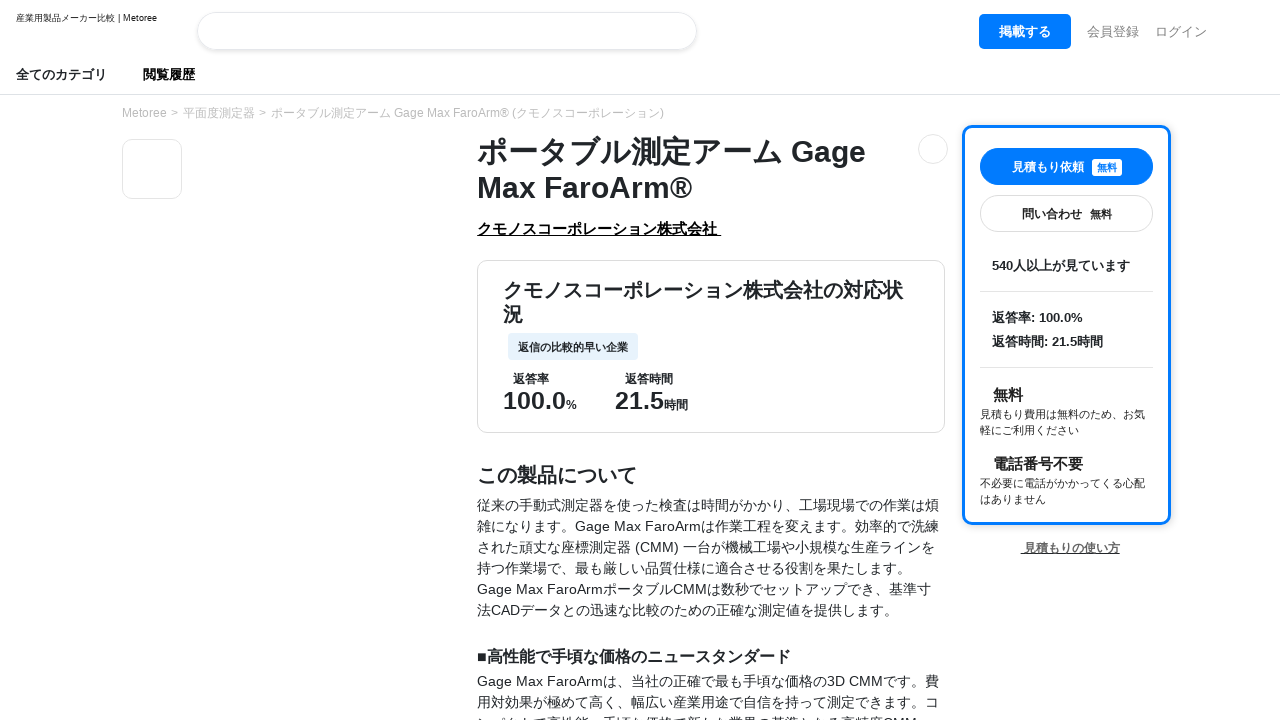

--- FILE ---
content_type: text/html; charset=UTF-8
request_url: https://metoree.com/products/48988/
body_size: 1881
content:
<!DOCTYPE html>
<html lang="en">
<head>
    <meta charset="utf-8">
    <meta name="viewport" content="width=device-width, initial-scale=1">
    <title></title>
    <style>
        body {
            font-family: "Arial";
        }
    </style>
    <script type="text/javascript">
    window.awsWafCookieDomainList = [];
    window.gokuProps = {
"key":"AQIDAHjcYu/GjX+QlghicBgQ/7bFaQZ+m5FKCMDnO+vTbNg96AEZCy8xhiJLnSDxbS+8JCSzAAAAfjB8BgkqhkiG9w0BBwagbzBtAgEAMGgGCSqGSIb3DQEHATAeBglghkgBZQMEAS4wEQQMH+OlG6Sjdu8++VtiAgEQgDsjYpzL/KaA9EqbqYDy0lvxkHwDrIwaDqldfy/nNf9QkZJwDfrnFI29MzE/Yku4TuZYqJkKZmEvvYk5Lw==",
          "iv":"CgAGXAdy4AAAAF4S",
          "context":"dYT/PGsHuw2k921S8oZ8tIaSu2lOtBbluxd1vawbtHe8oc0GML9srXmUVppmkDgs8HlplHc3I8b0q8ewnTvo+ccNOnW4cgUhZDr0GmCWkB6oyjQNRnk2XYDVhTz0siBsntua36lwHbLUtwYvOf/[base64]"
};
    </script>
    <script src="https://fe4ced7f03c3.b39aaaaf.ap-northeast-1.token.awswaf.com/fe4ced7f03c3/81336cfc42be/82e3c6c3a0be/challenge.js"></script>
</head>
<body>
    <div id="challenge-container"></div>
    <script type="text/javascript">
        AwsWafIntegration.saveReferrer();
        AwsWafIntegration.checkForceRefresh().then((forceRefresh) => {
            if (forceRefresh) {
                AwsWafIntegration.forceRefreshToken().then(() => {
                    window.location.reload(true);
                });
            } else {
                AwsWafIntegration.getToken().then(() => {
                    window.location.reload(true);
                });
            }
        });
    </script>
    <noscript>
        <h1>JavaScript is disabled</h1>
        In order to continue, we need to verify that you're not a robot.
        This requires JavaScript. Enable JavaScript and then reload the page.
    </noscript>
</body>
</html>

--- FILE ---
content_type: text/html; charset=UTF-8
request_url: https://metoree.com/products/48988/
body_size: 29374
content:
<!DOCTYPE html>
<html lang="ja">
<head>
    <meta charset="utf-8">
<meta http-equiv="X-UA-Compatible" content="IE=edge" />
<meta name="viewport" content="width=device-width, initial-scale=1, shrink-to-fit=no">
<title>ポータブル測定アーム Gage Max FaroArm® | クモノスコーポレーション株式会社</title>
<meta name="description" content="従来の手動式測定器を使った検査は時間がかかり、工場現場での作業は煩雑になります。Gage Max FaroArmは作業工程を変えます。効率的で洗練された頑丈な座標測定器 (CMM) 一台が機械工場や小規模な生産ラインを持つ作業場で、最も厳しい品質仕様に適合させる役割を果たします。Gage Max FaroArmポータブルCMMは数秒でセットアップでき、基準寸法CADデータとの迅速な比較のための正確な測定値を提供します。■高性能で手頃な価格のニュースタンダードGage Max FaroArmは、当社の正確で最も手頃な価格の3D CMMです。費用対効果が極めて高く、幅広い産業用途で自信を持って測定できます。コンパクトで高性能、手頃な価格で新たな業界の基準となる高精度CMMは、FAROの伝統である最高の測定精度、一貫性、信頼性をあらゆる作業環境で実現します。特長■1.5m (4.9ft) の作業容積小型パーツ、金型とアセンブリの3次元測定を実行します。■スマートプローブ機能再キャリブレーション無しでプローブをすばやく簡単に交換できます。■カウンターバランス機能内蔵疲れることなく片手で操作できます。■人間工学に基づいた6軸デザインGage Max FaroArmポータブルCMMはシンプルな2ボタンオペレーションです。■コンプライアンスISO 10360-12の厳格な測定精度基準を満たしています。■ユニバーサルクィックマウント必要な場所にScanArmをセットアップします。■温度と過負荷センサー連続して最適なパフォーマンスを実現します。■強力なソフトウェアソリューションScanArmsとソフトウェアを簡単に統合できます。■デュアルバッテリ/Wi-Fiオプションさらに優れた可搬性で動作します。3Dメトロロジーの用途■品質管理と検査の改善寸法精度を検証し、初回品、製造過程、入荷部品の検査において、基準寸法CADデータの偏差を特定します。■迅速で正確なプロダクトデザインとエンジニアリングラピッドプロトタイピングを迅速化し、市場投入までの時間を短縮します。">
<meta property="og:site_name" content="Metoree" />
<link rel="canonical" href="https://metoree.com/products/48988/" />
<link rel="stylesheet" href="https://stackpath.bootstrapcdn.com/bootstrap/4.5.0/css/bootstrap.min.css"
    integrity="sha384-9aIt2nRpC12Uk9gS9baDl411NQApFmC26EwAOH8WgZl5MYYxFfc+NcPb1dKGj7Sk" crossorigin="anonymous">
<link rel="stylesheet" href="https://metoree.com/css/basic.css?20250217">
<link rel="icon" href="https://metoree.s3.ap-northeast-1.amazonaws.com/img/metoree-logo.png" sizes="32x32" type="image/png" />


<link href="https://metoree.com/fontawesome/fontawesome-pro-6.0.0-web/css/all.css" rel="stylesheet">
<!-- Global site tag (gtag.js) - Google Analytics -->
<script async src="https://www.googletagmanager.com/gtag/js?id=UA-166768574-1"></script>
<script>
    window.dataLayer = window.dataLayer || [];

    function gtag() {
        dataLayer.push(arguments);
    }
    gtag('js', new Date());

    gtag('config', 'UA-166768574-1');
</script>
<script type="text/javascript">
    (function(c, l, a, r, i, t, y) {
        c[a] = c[a] || function() {
            (c[a].q = c[a].q || []).push(arguments)
        };
        t = l.createElement(r);
        t.async = 1;
        t.src = "https://www.clarity.ms/tag/" + i;
        y = l.getElementsByTagName(r)[0];
        y.parentNode.insertBefore(t, y);
    })(window, document, "clarity", "script", "8c6w8av43o");
</script>








            <meta property="og:image" content="https://metoree.s3.ap-northeast-1.amazonaws.com/img/products-new/3001657202403093.png">
        <style>
        table{
            border-collapse: collapse;
            border-spacing: 0;
            width: 100%;
            font-size: 13px;
            display: block;
            overflow-x: scroll;
            white-space: nowrap;
            -webkit-overflow-scrolling: touch;
        }
        table tbody {
            width: 100%;
            display:table;
        }

        table th{
            text-align: center;
            padding: 10px 10px;
            font-size: 11px;
            max-width: 300px;
            word-wrap: break-word;
            background-color: #FAFAFA;

        }

        table td{
            text-align: center;
            padding: 7px 10px;
            font-size: 13px;
            max-width: 300px;
            word-wrap: break-word;
        }


        table, td, th {
            border-bottom: 1px solid #CCCCCC;
            border-top: 1px solid #CCCCCC;
        }

        input[type=checkbox].large {
            transform: scale(1.6);
            margin: 0 0 0 8px;
        }

        div.details h3{
            margin-top: 5px;
            font-weight: bold;
            font-size: 16px;
            margin-bottom: 5px;

        }
        h2{
            font-size: 20px;
        }
        .small-img-window{
            display: flex;
            justify-content: center;
            align-items: center;
            width: 60px;
            height: 60px;
            border: 1px solid #E5E5E5;
            border-radius: 10px;
            overflow: hidden;
            margin-bottom: 10px;
        }
        .carousel-indicators li {
            background-color: white;
            border: 1px solid gray;
            border-radius: 50%;
            width: 5px;
            height: 5px;
        }
        .carousel-indicators .active {
            background-color: gray;
        }
        .product-title {
            font-size: 30px;
            margin-top: 5px;
        }

        .product-title .bold {
            line-height: 30px;
        }

        @media (max-width: 576px) {
            .product-title {
                font-size: 20px; /* スマホサイズの時に文字の大きさを小さくする */
            }

            .product-title .bold {
                line-height: 15px; /* スマホサイズの時に行間を小さくする */
            }
            .custom-box {
                margin-right: 0 !important;
            }
        }
    </style>

    </head>
<style>
[v-cloak] {
    display: none;
}
</style>
<div class="border-bottom" id="header-top">
    <nav class="navbar navbar-expand-lg navbar-light bg-white py-2">
        <a class="navbar-brand" href="https://metoree.com/">
            <p class="small mb-n1" style="font-size: 9px; line-height: 10px">産業用製品メーカー比較 | Metoree</p>
            <img src="https://metoree.s3.ap-northeast-1.amazonaws.com/img/metoree-logo-all.png" class="w-100" style="max-width: 120px; object-fit: contain;" alt="Metoree">
        </a>

        <!-- デスクトップ版検索フォーム -->
        <div class="d-none d-md-block ml-4 flex-grow-1" style="max-width: 500px;">
            <div id="app-desktop" class="position-relative search-header" v-cloak>
                <form class="form-inline w-100" :action="`${baseUrl}/search/`" method="GET" @submit="handleSubmit">
                    <div class="input-group w-100">
                        <input
                            name="keyword"
                            type="text"
                            class="form-control border-right-0"
                            placeholder=""
                            required
                            v-model="query"
                            @input="search"
                            @focus="handleFocus"
                            @keydown.down="handleKeyDown"
                            @keydown.up="handleKeyUp"
                            @keydown.enter="handleEnter"
                            autocomplete="off"
                            ref="searchInput"
                        />

                        <input type="hidden" name="_token" value="wOIqMWB8yW3i5Fvio75QrwpA9F7QOCy4CPL3xVOG">
                        <div class="input-group-append">
                            <button class="btn btn-outline-secondary border-left-0" type="submit" style="border-color: #E5E7EB">
                                <i class="fa-solid fa-magnifying-glass" style="color: #4284F3"></i>
                            </button>
                        </div>
                    </div>
                </form>

                <!-- 検索結果のドロップダウン -->
                <div class="position-absolute w-100" style="z-index: 1060;" v-if="results.length && isDropdownVisible">
                    <div class="card mt-2 border-0" style="box-shadow: 0 3px 6px rgba(0, 0, 0, 0.2);">
                        <ul class="list-group list-group-flush" style="padding-bottom: 2px; margin-top: 2px">
                            <li
                                v-for="(result, index) in results"
                                :key="result"
                                class="list-group-item list-group-item-action border-bottom-0"
                                :class="{ 'active': selectedIndex === index }"
                                @click="selectResult(result)"
                                @mouseover="selectedIndex = index"
                                style="padding: 6px 20px;cursor: pointer;"
                            >
                                <a
                                    :href="`/search/?keyword=${encodeURIComponent(result)}`"
                                    class="text-decoration-none"
                                    :class="{ 'text-white': selectedIndex === index, 'text-dark': selectedIndex !== index }"
                                    rel="nofollow"
                                    style="text-decoration: none;"
                                    @click.prevent
                                >
                                    <span style="font-size: 14px; color: black" class="bold">
                                        <i class="fa-light fa-magnifying-glass" style="margin-right: 5px"></i> {{ result }}
                                    </span>
                                </a>
                            </li>
                        </ul>
                    </div>
                </div>
            </div>
        </div>
                    <button class="navbar-toggler" style="border: white" type="button" data-toggle="collapse" data-target="#navbarText" aria-controls="navbarText" aria-expanded="false" aria-label="Toggle navigation">
                <span class="navbar-toggler-icon"></span>
            </button>
            <div class="collapse navbar-collapse" id="navbarText">
                <ul class="navbar-nav ml-auto">
                    <li class="nav-item">
                        <a class="nav-link" href="https://metoree.com/ad_placement/?source=header" rel="nofollow" style="font-size: 13px">
                            <span style="background-color: #007BFF; color: white; border-radius: 5px; padding: 10px 20px" class="bold">
                                掲載する
                            </span>
                        </a>
                    </li>
                    <li class="nav-item">
                        <a class="nav-link" href="https://metoree.com/register/?hp=1&amp;points=1" rel="nofollow" style="font-size: 13px">
                            会員登録
                        </a>
                    </li>
                    <li class="nav-item" style="margin-right: 10px">
                        <a class="nav-link" href="https://metoree.com/login/?hp=1&amp;points=1" rel="nofollow" style="font-size: 13px">
                            ログイン
                        </a>
                    </li>
                    <li class="nav-item">
                        <span style="font-size: 15px; margin-right: 30px;">
                            <button type="button"  data-toggle="modal" data-target="#languageModal"
                                    style="background-color: transparent;
                                    border: none;
                                    cursor: pointer;
                                    outline: none;
                                    padding: 0;
                                    appearance: none;
                                    margin-top:7px;
                                    color: black;"
                            >
                                <i class="fa-regular fa-globe bold"></i>
                            </button>
                        </span>
                    </li>
                </ul>
            </div>
        





        <!-- モバイル版検索フォーム -->
        <div class="flex-grow-1 d-block d-md-none" style="max-width: 500px;">
            <div id="app-mobile" class="position-relative search-header" v-cloak>
                <form class="form-inline w-100" :action="`${baseUrl}/search/`" method="GET" @submit="handleSubmit">
                    <div class="input-group w-100">
                        <input
                            name="keyword"
                            type="text"
                            class="form-control border-right-0"
                            placeholder=""
                            required
                            v-model="query"
                            @input="search"
                            @focus="handleFocus"
                            @keydown.down="handleKeyDown"
                            @keydown.up="handleKeyUp"
                            @keydown.enter="handleEnter"
                            autocomplete="off"
                            ref="searchInput"
                        />

                        <input type="hidden" name="_token" value="wOIqMWB8yW3i5Fvio75QrwpA9F7QOCy4CPL3xVOG">
                        <div class="input-group-append">
                            <button class="btn btn-outline-secondary border-left-0" type="submit" style="border-color: #E5E7EB">
                                <i class="fa-solid fa-magnifying-glass" style="color: #4284F3"></i>
                            </button>
                        </div>
                    </div>
                </form>

                <!-- 検索結果のドロップダウン -->
                <div class="position-absolute w-100" style="z-index: 1060;" v-if="results.length && isDropdownVisible">
                    <div class="card mt-2 border-0" style="box-shadow: 0 3px 6px rgba(0, 0, 0, 0.2);">
                        <ul class="list-group list-group-flush" style="padding-bottom: 2px; margin-top: 2px">
                            <li
                                v-for="(result, index) in results"
                                :key="result"
                                class="list-group-item list-group-item-action border-bottom-0"
                                :class="{ 'active': selectedIndex === index }"
                                @click="selectResult(result)"
                                @mouseover="selectedIndex = index"
                                style="padding: 6px 20px;cursor: pointer;"
                            >
                                <a
                                    :href="`/search/?keyword=${encodeURIComponent(result)}`"
                                    class="text-decoration-none"
                                    :class="{ 'text-white': selectedIndex === index, 'text-dark': selectedIndex !== index }"
                                    rel="nofollow"
                                    style="text-decoration: none;"
                                    @click.prevent
                                >
                                    <span style="font-size: 14px; color: black" class="bold">
                                        <i class="fa-light fa-magnifying-glass" style="margin-right: 5px"></i> {{ result }}
                                    </span>
                                </a>
                            </li>
                        </ul>
                    </div>
                </div>
            </div>
        </div>



    </nav>

    <div class="d-none d-md-block">
        <div style="padding: 0 16px 8px 16px;">
                            <p style="margin-bottom: 0; font-size: 13px; display: inline; margin-right: 20px; cursor: pointer; " class="bold" data-toggle="modal" data-target="#categoryLists">
                    全てのカテゴリ <i class="fa-regular fa-chevron-down"></i>
                </p>
                        <a href="https://metoree.com/viewed/" rel="nofollow">
                <p style="margin-bottom: 0; font-size: 13px; display: inline; color: black" class="bold">
                    閲覧履歴
                </p>
            </a>
        </div>
    </div>

</div>

<!-- Modal -->

<div class="modal fade" id="categoryLists" tabindex="-1" role="dialog" aria-labelledby="categoryListsLabel" aria-hidden="true">
    <div class="modal-dialog  modal-lg" role="document">
        <div class="modal-content">
            <div class="modal-body" style="padding-top: 8px">
                <div style="padding: 0 0 20px 20px">
                    <p class="bold" style="margin-bottom: 5px; margin-top: 30px">
        制御・計測・センシング
    </p>
    <div class="row">
                    <div class="col-md-3 col-6" style="padding: 0 10px">
                <a href="https://metoree.com/lists/1203/" style="text-decoration: none">
                    <div style="padding: 13px 5px;" class="list-hover-effect">
                        <img src="https://metoree.s3.ap-northeast-1.amazonaws.com/img/main-page/icon/1203.png" loading="lazy" style="width: 23px">
                        <span style="font-size: 12px; color: black" class="bold">試験機器</span>
                    </div>
                </a>
            </div>
                    <div class="col-md-3 col-6" style="padding: 0 10px">
                <a href="https://metoree.com/lists/1207/" style="text-decoration: none">
                    <div style="padding: 13px 5px;" class="list-hover-effect">
                        <img src="https://metoree.s3.ap-northeast-1.amazonaws.com/img/main-page/icon/1207.png" loading="lazy" style="width: 23px">
                        <span style="font-size: 12px; color: black" class="bold">検査装置</span>
                    </div>
                </a>
            </div>
                    <div class="col-md-3 col-6" style="padding: 0 10px">
                <a href="https://metoree.com/lists/1208/" style="text-decoration: none">
                    <div style="padding: 13px 5px;" class="list-hover-effect">
                        <img src="https://metoree.s3.ap-northeast-1.amazonaws.com/img/main-page/icon/1208.png" loading="lazy" style="width: 23px">
                        <span style="font-size: 12px; color: black" class="bold">アナライザ</span>
                    </div>
                </a>
            </div>
                    <div class="col-md-3 col-6" style="padding: 0 10px">
                <a href="https://metoree.com/lists/1210/" style="text-decoration: none">
                    <div style="padding: 13px 5px;" class="list-hover-effect">
                        <img src="https://metoree.s3.ap-northeast-1.amazonaws.com/img/main-page/icon/1210.png" loading="lazy" style="width: 23px">
                        <span style="font-size: 12px; color: black" class="bold">測定機器</span>
                    </div>
                </a>
            </div>
                    <div class="col-md-3 col-6" style="padding: 0 10px">
                <a href="https://metoree.com/lists/1211/" style="text-decoration: none">
                    <div style="padding: 13px 5px;" class="list-hover-effect">
                        <img src="https://metoree.s3.ap-northeast-1.amazonaws.com/img/main-page/icon/1211.png" loading="lazy" style="width: 23px">
                        <span style="font-size: 12px; color: black" class="bold">観察機器</span>
                    </div>
                </a>
            </div>
                    <div class="col-md-3 col-6" style="padding: 0 10px">
                <a href="https://metoree.com/lists/1216/" style="text-decoration: none">
                    <div style="padding: 13px 5px;" class="list-hover-effect">
                        <img src="https://metoree.s3.ap-northeast-1.amazonaws.com/img/main-page/icon/1216.png" loading="lazy" style="width: 23px">
                        <span style="font-size: 12px; color: black" class="bold">カメラ</span>
                    </div>
                </a>
            </div>
                    <div class="col-md-3 col-6" style="padding: 0 10px">
                <a href="https://metoree.com/lists/1218/" style="text-decoration: none">
                    <div style="padding: 13px 5px;" class="list-hover-effect">
                        <img src="https://metoree.s3.ap-northeast-1.amazonaws.com/img/main-page/icon/1218.png" loading="lazy" style="width: 23px">
                        <span style="font-size: 12px; color: black" class="bold">メーター・計測機器</span>
                    </div>
                </a>
            </div>
                    <div class="col-md-3 col-6" style="padding: 0 10px">
                <a href="https://metoree.com/lists/1229/" style="text-decoration: none">
                    <div style="padding: 13px 5px;" class="list-hover-effect">
                        <img src="https://metoree.s3.ap-northeast-1.amazonaws.com/img/main-page/icon/1229.png" loading="lazy" style="width: 23px">
                        <span style="font-size: 12px; color: black" class="bold">制御装置</span>
                    </div>
                </a>
            </div>
                    <div class="col-md-3 col-6" style="padding: 0 10px">
                <a href="https://metoree.com/lists/1233/" style="text-decoration: none">
                    <div style="padding: 13px 5px;" class="list-hover-effect">
                        <img src="https://metoree.s3.ap-northeast-1.amazonaws.com/img/main-page/icon/1233.png" loading="lazy" style="width: 23px">
                        <span style="font-size: 12px; color: black" class="bold">スキャナ</span>
                    </div>
                </a>
            </div>
                    <div class="col-md-3 col-6" style="padding: 0 10px">
                <a href="https://metoree.com/lists/1240/" style="text-decoration: none">
                    <div style="padding: 13px 5px;" class="list-hover-effect">
                        <img src="https://metoree.s3.ap-northeast-1.amazonaws.com/img/main-page/icon/1240.png" loading="lazy" style="width: 23px">
                        <span style="font-size: 12px; color: black" class="bold">温度制御</span>
                    </div>
                </a>
            </div>
                    <div class="col-md-3 col-6" style="padding: 0 10px">
                <a href="https://metoree.com/lists/1245/" style="text-decoration: none">
                    <div style="padding: 13px 5px;" class="list-hover-effect">
                        <img src="https://metoree.s3.ap-northeast-1.amazonaws.com/img/main-page/icon/1245.png" loading="lazy" style="width: 23px">
                        <span style="font-size: 12px; color: black" class="bold">入力・表示装置</span>
                    </div>
                </a>
            </div>
                    <div class="col-md-3 col-6" style="padding: 0 10px">
                <a href="https://metoree.com/lists/1247/" style="text-decoration: none">
                    <div style="padding: 13px 5px;" class="list-hover-effect">
                        <img src="https://metoree.s3.ap-northeast-1.amazonaws.com/img/main-page/icon/1247.png" loading="lazy" style="width: 23px">
                        <span style="font-size: 12px; color: black" class="bold">光学部品</span>
                    </div>
                </a>
            </div>
            </div>
    <p class="bold" style="margin-bottom: 5px; margin-top: 30px">
        駆動・機械要素・電子制御部品
    </p>
    <div class="row">
                    <div class="col-md-3 col-6" style="padding: 0 10px">
                <a href="https://metoree.com/lists/1204/" style="text-decoration: none">
                    <div style="padding: 13px 5px;" class="list-hover-effect">
                        <img src="https://metoree.s3.ap-northeast-1.amazonaws.com/img/main-page/icon/1204.png" loading="lazy" style="width: 23px">
                        <span style="font-size: 12px; color: black" class="bold">モーター</span>
                    </div>
                </a>
            </div>
                    <div class="col-md-3 col-6" style="padding: 0 10px">
                <a href="https://metoree.com/lists/1205/" style="text-decoration: none">
                    <div style="padding: 13px 5px;" class="list-hover-effect">
                        <img src="https://metoree.s3.ap-northeast-1.amazonaws.com/img/main-page/icon/1205.png" loading="lazy" style="width: 23px">
                        <span style="font-size: 12px; color: black" class="bold">ポンプ</span>
                    </div>
                </a>
            </div>
                    <div class="col-md-3 col-6" style="padding: 0 10px">
                <a href="https://metoree.com/lists/1206/" style="text-decoration: none">
                    <div style="padding: 13px 5px;" class="list-hover-effect">
                        <img src="https://metoree.s3.ap-northeast-1.amazonaws.com/img/main-page/icon/1206.png" loading="lazy" style="width: 23px">
                        <span style="font-size: 12px; color: black" class="bold">リレー</span>
                    </div>
                </a>
            </div>
                    <div class="col-md-3 col-6" style="padding: 0 10px">
                <a href="https://metoree.com/lists/1232/" style="text-decoration: none">
                    <div style="padding: 13px 5px;" class="list-hover-effect">
                        <img src="https://metoree.s3.ap-northeast-1.amazonaws.com/img/main-page/icon/1232.png" loading="lazy" style="width: 23px">
                        <span style="font-size: 12px; color: black" class="bold">駆動機構・部品</span>
                    </div>
                </a>
            </div>
                    <div class="col-md-3 col-6" style="padding: 0 10px">
                <a href="https://metoree.com/lists/1236/" style="text-decoration: none">
                    <div style="padding: 13px 5px;" class="list-hover-effect">
                        <img src="https://metoree.s3.ap-northeast-1.amazonaws.com/img/main-page/icon/1236.png" loading="lazy" style="width: 23px">
                        <span style="font-size: 12px; color: black" class="bold">アンプ・増幅器</span>
                    </div>
                </a>
            </div>
                    <div class="col-md-3 col-6" style="padding: 0 10px">
                <a href="https://metoree.com/lists/1264/" style="text-decoration: none">
                    <div style="padding: 13px 5px;" class="list-hover-effect">
                        <img src="https://metoree.s3.ap-northeast-1.amazonaws.com/img/main-page/icon/1264.png" loading="lazy" style="width: 23px">
                        <span style="font-size: 12px; color: black" class="bold">コンバータ・変換器</span>
                    </div>
                </a>
            </div>
                    <div class="col-md-3 col-6" style="padding: 0 10px">
                <a href="https://metoree.com/lists/1279/" style="text-decoration: none">
                    <div style="padding: 13px 5px;" class="list-hover-effect">
                        <img src="https://metoree.s3.ap-northeast-1.amazonaws.com/img/main-page/icon/1279.png" loading="lazy" style="width: 23px">
                        <span style="font-size: 12px; color: black" class="bold">ステージ</span>
                    </div>
                </a>
            </div>
                    <div class="col-md-3 col-6" style="padding: 0 10px">
                <a href="https://metoree.com/lists/1287/" style="text-decoration: none">
                    <div style="padding: 13px 5px;" class="list-hover-effect">
                        <img src="https://metoree.s3.ap-northeast-1.amazonaws.com/img/main-page/icon/1287.png" loading="lazy" style="width: 23px">
                        <span style="font-size: 12px; color: black" class="bold">注油器関連器具・装置</span>
                    </div>
                </a>
            </div>
                    <div class="col-md-3 col-6" style="padding: 0 10px">
                <a href="https://metoree.com/lists/1290/" style="text-decoration: none">
                    <div style="padding: 13px 5px;" class="list-hover-effect">
                        <img src="https://metoree.s3.ap-northeast-1.amazonaws.com/img/main-page/icon/1290.png" loading="lazy" style="width: 23px">
                        <span style="font-size: 12px; color: black" class="bold">コイル</span>
                    </div>
                </a>
            </div>
                    <div class="col-md-3 col-6" style="padding: 0 10px">
                <a href="https://metoree.com/lists/1295/" style="text-decoration: none">
                    <div style="padding: 13px 5px;" class="list-hover-effect">
                        <img src="https://metoree.s3.ap-northeast-1.amazonaws.com/img/main-page/icon/1295.png" loading="lazy" style="width: 23px">
                        <span style="font-size: 12px; color: black" class="bold">撹拌装置</span>
                    </div>
                </a>
            </div>
            </div>
    <p class="bold" style="margin-bottom: 5px; margin-top: 30px">
        産業別カテゴリ
    </p>
    <div class="row">
                    <div class="col-md-3 col-6" style="padding: 0 10px">
                <a href="https://metoree.com/lists/1215/" style="text-decoration: none">
                    <div style="padding: 13px 5px;" class="list-hover-effect">
                        <img src="https://metoree.s3.ap-northeast-1.amazonaws.com/img/main-page/icon/1215.png" loading="lazy" style="width: 23px">
                        <span style="font-size: 12px; color: black" class="bold">ロボット</span>
                    </div>
                </a>
            </div>
                    <div class="col-md-3 col-6" style="padding: 0 10px">
                <a href="https://metoree.com/lists/1222/" style="text-decoration: none">
                    <div style="padding: 13px 5px;" class="list-hover-effect">
                        <img src="https://metoree.s3.ap-northeast-1.amazonaws.com/img/main-page/icon/1222.png" loading="lazy" style="width: 23px">
                        <span style="font-size: 12px; color: black" class="bold">FA機器</span>
                    </div>
                </a>
            </div>
                    <div class="col-md-3 col-6" style="padding: 0 10px">
                <a href="https://metoree.com/lists/1223/" style="text-decoration: none">
                    <div style="padding: 13px 5px;" class="list-hover-effect">
                        <img src="https://metoree.s3.ap-northeast-1.amazonaws.com/img/main-page/icon/1223.png" loading="lazy" style="width: 23px">
                        <span style="font-size: 12px; color: black" class="bold">加工・工作機器</span>
                    </div>
                </a>
            </div>
                    <div class="col-md-3 col-6" style="padding: 0 10px">
                <a href="https://metoree.com/lists/1237/" style="text-decoration: none">
                    <div style="padding: 13px 5px;" class="list-hover-effect">
                        <img src="https://metoree.s3.ap-northeast-1.amazonaws.com/img/main-page/icon/1237.png" loading="lazy" style="width: 23px">
                        <span style="font-size: 12px; color: black" class="bold">半導体製造</span>
                    </div>
                </a>
            </div>
                    <div class="col-md-3 col-6" style="padding: 0 10px">
                <a href="https://metoree.com/lists/1260/" style="text-decoration: none">
                    <div style="padding: 13px 5px;" class="list-hover-effect">
                        <img src="https://metoree.s3.ap-northeast-1.amazonaws.com/img/main-page/icon/1260.png" loading="lazy" style="width: 23px">
                        <span style="font-size: 12px; color: black" class="bold">搬送器具・装置</span>
                    </div>
                </a>
            </div>
                    <div class="col-md-3 col-6" style="padding: 0 10px">
                <a href="https://metoree.com/lists/1305/" style="text-decoration: none">
                    <div style="padding: 13px 5px;" class="list-hover-effect">
                        <img src="https://metoree.s3.ap-northeast-1.amazonaws.com/img/main-page/icon/1305.png" loading="lazy" style="width: 23px">
                        <span style="font-size: 12px; color: black" class="bold">建築資材</span>
                    </div>
                </a>
            </div>
                    <div class="col-md-3 col-6" style="padding: 0 10px">
                <a href="https://metoree.com/lists/1306/" style="text-decoration: none">
                    <div style="padding: 13px 5px;" class="list-hover-effect">
                        <img src="https://metoree.s3.ap-northeast-1.amazonaws.com/img/main-page/icon/1306.png" loading="lazy" style="width: 23px">
                        <span style="font-size: 12px; color: black" class="bold">農業用資材</span>
                    </div>
                </a>
            </div>
                    <div class="col-md-3 col-6" style="padding: 0 10px">
                <a href="https://metoree.com/lists/1308/" style="text-decoration: none">
                    <div style="padding: 13px 5px;" class="list-hover-effect">
                        <img src="https://metoree.s3.ap-northeast-1.amazonaws.com/img/main-page/icon/1308.png" loading="lazy" style="width: 23px">
                        <span style="font-size: 12px; color: black" class="bold">車両関連</span>
                    </div>
                </a>
            </div>
                    <div class="col-md-3 col-6" style="padding: 0 10px">
                <a href="https://metoree.com/lists/1309/" style="text-decoration: none">
                    <div style="padding: 13px 5px;" class="list-hover-effect">
                        <img src="https://metoree.s3.ap-northeast-1.amazonaws.com/img/main-page/icon/1309.png" loading="lazy" style="width: 23px">
                        <span style="font-size: 12px; color: black" class="bold">建設機械</span>
                    </div>
                </a>
            </div>
                    <div class="col-md-3 col-6" style="padding: 0 10px">
                <a href="https://metoree.com/lists/1310/" style="text-decoration: none">
                    <div style="padding: 13px 5px;" class="list-hover-effect">
                        <img src="https://metoree.s3.ap-northeast-1.amazonaws.com/img/main-page/icon/1310.png" loading="lazy" style="width: 23px">
                        <span style="font-size: 12px; color: black" class="bold">船関連</span>
                    </div>
                </a>
            </div>
                    <div class="col-md-3 col-6" style="padding: 0 10px">
                <a href="https://metoree.com/lists/1311/" style="text-decoration: none">
                    <div style="padding: 13px 5px;" class="list-hover-effect">
                        <img src="https://metoree.s3.ap-northeast-1.amazonaws.com/img/main-page/icon/1311.png" loading="lazy" style="width: 23px">
                        <span style="font-size: 12px; color: black" class="bold">航空機関連</span>
                    </div>
                </a>
            </div>
                    <div class="col-md-3 col-6" style="padding: 0 10px">
                <a href="https://metoree.com/lists/1316/" style="text-decoration: none">
                    <div style="padding: 13px 5px;" class="list-hover-effect">
                        <img src="https://metoree.s3.ap-northeast-1.amazonaws.com/img/main-page/icon/1316.png" loading="lazy" style="width: 23px">
                        <span style="font-size: 12px; color: black" class="bold">食品関連</span>
                    </div>
                </a>
            </div>
            </div>
    <p class="bold" style="margin-bottom: 5px; margin-top: 30px">
        電源・エネルギー・熱処理機器
    </p>
    <div class="row">
                    <div class="col-md-3 col-6" style="padding: 0 10px">
                <a href="https://metoree.com/lists/1219/" style="text-decoration: none">
                    <div style="padding: 13px 5px;" class="list-hover-effect">
                        <img src="https://metoree.s3.ap-northeast-1.amazonaws.com/img/main-page/icon/1219.png" loading="lazy" style="width: 23px">
                        <span style="font-size: 12px; color: black" class="bold">ジェネレータ・発生器</span>
                    </div>
                </a>
            </div>
                    <div class="col-md-3 col-6" style="padding: 0 10px">
                <a href="https://metoree.com/lists/1220/" style="text-decoration: none">
                    <div style="padding: 13px 5px;" class="list-hover-effect">
                        <img src="https://metoree.s3.ap-northeast-1.amazonaws.com/img/main-page/icon/1220.png" loading="lazy" style="width: 23px">
                        <span style="font-size: 12px; color: black" class="bold">光源</span>
                    </div>
                </a>
            </div>
                    <div class="col-md-3 col-6" style="padding: 0 10px">
                <a href="https://metoree.com/lists/1221/" style="text-decoration: none">
                    <div style="padding: 13px 5px;" class="list-hover-effect">
                        <img src="https://metoree.s3.ap-northeast-1.amazonaws.com/img/main-page/icon/1221.png" loading="lazy" style="width: 23px">
                        <span style="font-size: 12px; color: black" class="bold">電源</span>
                    </div>
                </a>
            </div>
                    <div class="col-md-3 col-6" style="padding: 0 10px">
                <a href="https://metoree.com/lists/1251/" style="text-decoration: none">
                    <div style="padding: 13px 5px;" class="list-hover-effect">
                        <img src="https://metoree.s3.ap-northeast-1.amazonaws.com/img/main-page/icon/1251.png" loading="lazy" style="width: 23px">
                        <span style="font-size: 12px; color: black" class="bold">熱源</span>
                    </div>
                </a>
            </div>
                    <div class="col-md-3 col-6" style="padding: 0 10px">
                <a href="https://metoree.com/lists/1280/" style="text-decoration: none">
                    <div style="padding: 13px 5px;" class="list-hover-effect">
                        <img src="https://metoree.s3.ap-northeast-1.amazonaws.com/img/main-page/icon/1280.png" loading="lazy" style="width: 23px">
                        <span style="font-size: 12px; color: black" class="bold">冷凍庫</span>
                    </div>
                </a>
            </div>
                    <div class="col-md-3 col-6" style="padding: 0 10px">
                <a href="https://metoree.com/lists/1284/" style="text-decoration: none">
                    <div style="padding: 13px 5px;" class="list-hover-effect">
                        <img src="https://metoree.s3.ap-northeast-1.amazonaws.com/img/main-page/icon/1284.png" loading="lazy" style="width: 23px">
                        <span style="font-size: 12px; color: black" class="bold">冷却装置</span>
                    </div>
                </a>
            </div>
                    <div class="col-md-3 col-6" style="padding: 0 10px">
                <a href="https://metoree.com/lists/1293/" style="text-decoration: none">
                    <div style="padding: 13px 5px;" class="list-hover-effect">
                        <img src="https://metoree.s3.ap-northeast-1.amazonaws.com/img/main-page/icon/1293.png" loading="lazy" style="width: 23px">
                        <span style="font-size: 12px; color: black" class="bold">乾燥機</span>
                    </div>
                </a>
            </div>
                    <div class="col-md-3 col-6" style="padding: 0 10px">
                <a href="https://metoree.com/lists/1294/" style="text-decoration: none">
                    <div style="padding: 13px 5px;" class="list-hover-effect">
                        <img src="https://metoree.s3.ap-northeast-1.amazonaws.com/img/main-page/icon/1294.png" loading="lazy" style="width: 23px">
                        <span style="font-size: 12px; color: black" class="bold">送風機</span>
                    </div>
                </a>
            </div>
            </div>
    <p class="bold" style="margin-bottom: 5px; margin-top: 30px">
        安全・保護・環境対策
    </p>
    <div class="row">
                    <div class="col-md-3 col-6" style="padding: 0 10px">
                <a href="https://metoree.com/lists/1230/" style="text-decoration: none">
                    <div style="padding: 13px 5px;" class="list-hover-effect">
                        <img src="https://metoree.s3.ap-northeast-1.amazonaws.com/img/main-page/icon/1230.png" loading="lazy" style="width: 23px">
                        <span style="font-size: 12px; color: black" class="bold">電磁波対策</span>
                    </div>
                </a>
            </div>
                    <div class="col-md-3 col-6" style="padding: 0 10px">
                <a href="https://metoree.com/lists/1231/" style="text-decoration: none">
                    <div style="padding: 13px 5px;" class="list-hover-effect">
                        <img src="https://metoree.s3.ap-northeast-1.amazonaws.com/img/main-page/icon/1231.png" loading="lazy" style="width: 23px">
                        <span style="font-size: 12px; color: black" class="bold">サージ対策</span>
                    </div>
                </a>
            </div>
                    <div class="col-md-3 col-6" style="padding: 0 10px">
                <a href="https://metoree.com/lists/1244/" style="text-decoration: none">
                    <div style="padding: 13px 5px;" class="list-hover-effect">
                        <img src="https://metoree.s3.ap-northeast-1.amazonaws.com/img/main-page/icon/1244.png" loading="lazy" style="width: 23px">
                        <span style="font-size: 12px; color: black" class="bold">安全装置</span>
                    </div>
                </a>
            </div>
                    <div class="col-md-3 col-6" style="padding: 0 10px">
                <a href="https://metoree.com/lists/1248/" style="text-decoration: none">
                    <div style="padding: 13px 5px;" class="list-hover-effect">
                        <img src="https://metoree.s3.ap-northeast-1.amazonaws.com/img/main-page/icon/1248.png" loading="lazy" style="width: 23px">
                        <span style="font-size: 12px; color: black" class="bold">浄化設備・装置</span>
                    </div>
                </a>
            </div>
                    <div class="col-md-3 col-6" style="padding: 0 10px">
                <a href="https://metoree.com/lists/1252/" style="text-decoration: none">
                    <div style="padding: 13px 5px;" class="list-hover-effect">
                        <img src="https://metoree.s3.ap-northeast-1.amazonaws.com/img/main-page/icon/1252.png" loading="lazy" style="width: 23px">
                        <span style="font-size: 12px; color: black" class="bold">密封器具・装置</span>
                    </div>
                </a>
            </div>
                    <div class="col-md-3 col-6" style="padding: 0 10px">
                <a href="https://metoree.com/lists/1257/" style="text-decoration: none">
                    <div style="padding: 13px 5px;" class="list-hover-effect">
                        <img src="https://metoree.s3.ap-northeast-1.amazonaws.com/img/main-page/icon/1257.png" loading="lazy" style="width: 23px">
                        <span style="font-size: 12px; color: black" class="bold">手袋</span>
                    </div>
                </a>
            </div>
                    <div class="col-md-3 col-6" style="padding: 0 10px">
                <a href="https://metoree.com/lists/1258/" style="text-decoration: none">
                    <div style="padding: 13px 5px;" class="list-hover-effect">
                        <img src="https://metoree.s3.ap-northeast-1.amazonaws.com/img/main-page/icon/1258.png" loading="lazy" style="width: 23px">
                        <span style="font-size: 12px; color: black" class="bold">サニタリー</span>
                    </div>
                </a>
            </div>
                    <div class="col-md-3 col-6" style="padding: 0 10px">
                <a href="https://metoree.com/lists/1262/" style="text-decoration: none">
                    <div style="padding: 13px 5px;" class="list-hover-effect">
                        <img src="https://metoree.s3.ap-northeast-1.amazonaws.com/img/main-page/icon/1262.png" loading="lazy" style="width: 23px">
                        <span style="font-size: 12px; color: black" class="bold">フィルタ</span>
                    </div>
                </a>
            </div>
                    <div class="col-md-3 col-6" style="padding: 0 10px">
                <a href="https://metoree.com/lists/1267/" style="text-decoration: none">
                    <div style="padding: 13px 5px;" class="list-hover-effect">
                        <img src="https://metoree.s3.ap-northeast-1.amazonaws.com/img/main-page/icon/1267.png" loading="lazy" style="width: 23px">
                        <span style="font-size: 12px; color: black" class="bold">洗浄剤・装置</span>
                    </div>
                </a>
            </div>
                    <div class="col-md-3 col-6" style="padding: 0 10px">
                <a href="https://metoree.com/lists/1269/" style="text-decoration: none">
                    <div style="padding: 13px 5px;" class="list-hover-effect">
                        <img src="https://metoree.s3.ap-northeast-1.amazonaws.com/img/main-page/icon/1269.png" loading="lazy" style="width: 23px">
                        <span style="font-size: 12px; color: black" class="bold">保護材・保護機器</span>
                    </div>
                </a>
            </div>
                    <div class="col-md-3 col-6" style="padding: 0 10px">
                <a href="https://metoree.com/lists/1271/" style="text-decoration: none">
                    <div style="padding: 13px 5px;" class="list-hover-effect">
                        <img src="https://metoree.s3.ap-northeast-1.amazonaws.com/img/main-page/icon/1271.png" loading="lazy" style="width: 23px">
                        <span style="font-size: 12px; color: black" class="bold">クリーンルーム用品</span>
                    </div>
                </a>
            </div>
                    <div class="col-md-3 col-6" style="padding: 0 10px">
                <a href="https://metoree.com/lists/1313/" style="text-decoration: none">
                    <div style="padding: 13px 5px;" class="list-hover-effect">
                        <img src="https://metoree.s3.ap-northeast-1.amazonaws.com/img/main-page/icon/1313.png" loading="lazy" style="width: 23px">
                        <span style="font-size: 12px; color: black" class="bold">地球環境</span>
                    </div>
                </a>
            </div>
            </div>
    <p class="bold" style="margin-bottom: 5px; margin-top: 30px">
        材料・素材・ケミカル
    </p>
    <div class="row">
                    <div class="col-md-3 col-6" style="padding: 0 10px">
                <a href="https://metoree.com/lists/1235/" style="text-decoration: none">
                    <div style="padding: 13px 5px;" class="list-hover-effect">
                        <img src="https://metoree.s3.ap-northeast-1.amazonaws.com/img/main-page/icon/1235.png" loading="lazy" style="width: 23px">
                        <span style="font-size: 12px; color: black" class="bold">磁性材料</span>
                    </div>
                </a>
            </div>
                    <div class="col-md-3 col-6" style="padding: 0 10px">
                <a href="https://metoree.com/lists/1238/" style="text-decoration: none">
                    <div style="padding: 13px 5px;" class="list-hover-effect">
                        <img src="https://metoree.s3.ap-northeast-1.amazonaws.com/img/main-page/icon/1238.png" loading="lazy" style="width: 23px">
                        <span style="font-size: 12px; color: black" class="bold">金属材料</span>
                    </div>
                </a>
            </div>
                    <div class="col-md-3 col-6" style="padding: 0 10px">
                <a href="https://metoree.com/lists/1246/" style="text-decoration: none">
                    <div style="padding: 13px 5px;" class="list-hover-effect">
                        <img src="https://metoree.s3.ap-northeast-1.amazonaws.com/img/main-page/icon/1246.png" loading="lazy" style="width: 23px">
                        <span style="font-size: 12px; color: black" class="bold">高分子材料</span>
                    </div>
                </a>
            </div>
                    <div class="col-md-3 col-6" style="padding: 0 10px">
                <a href="https://metoree.com/lists/1292/" style="text-decoration: none">
                    <div style="padding: 13px 5px;" class="list-hover-effect">
                        <img src="https://metoree.s3.ap-northeast-1.amazonaws.com/img/main-page/icon/1292.png" loading="lazy" style="width: 23px">
                        <span style="font-size: 12px; color: black" class="bold">無機・鉱物素材</span>
                    </div>
                </a>
            </div>
                    <div class="col-md-3 col-6" style="padding: 0 10px">
                <a href="https://metoree.com/lists/1303/" style="text-decoration: none">
                    <div style="padding: 13px 5px;" class="list-hover-effect">
                        <img src="https://metoree.s3.ap-northeast-1.amazonaws.com/img/main-page/icon/1303.png" loading="lazy" style="width: 23px">
                        <span style="font-size: 12px; color: black" class="bold">化学物質</span>
                    </div>
                </a>
            </div>
            </div>
    <p class="bold" style="margin-bottom: 5px; margin-top: 30px">
        電気・電子部品
    </p>
    <div class="row">
                    <div class="col-md-3 col-6" style="padding: 0 10px">
                <a href="https://metoree.com/lists/1201/" style="text-decoration: none">
                    <div style="padding: 13px 5px;" class="list-hover-effect">
                        <img src="https://metoree.s3.ap-northeast-1.amazonaws.com/img/main-page/icon/1201.png" loading="lazy" style="width: 23px">
                        <span style="font-size: 12px; color: black" class="bold">センサー</span>
                    </div>
                </a>
            </div>
                    <div class="col-md-3 col-6" style="padding: 0 10px">
                <a href="https://metoree.com/lists/1209/" style="text-decoration: none">
                    <div style="padding: 13px 5px;" class="list-hover-effect">
                        <img src="https://metoree.s3.ap-northeast-1.amazonaws.com/img/main-page/icon/1209.png" loading="lazy" style="width: 23px">
                        <span style="font-size: 12px; color: black" class="bold">ダイオード</span>
                    </div>
                </a>
            </div>
                    <div class="col-md-3 col-6" style="padding: 0 10px">
                <a href="https://metoree.com/lists/1213/" style="text-decoration: none">
                    <div style="padding: 13px 5px;" class="list-hover-effect">
                        <img src="https://metoree.s3.ap-northeast-1.amazonaws.com/img/main-page/icon/1213.png" loading="lazy" style="width: 23px">
                        <span style="font-size: 12px; color: black" class="bold">コンデンサ</span>
                    </div>
                </a>
            </div>
                    <div class="col-md-3 col-6" style="padding: 0 10px">
                <a href="https://metoree.com/lists/1214/" style="text-decoration: none">
                    <div style="padding: 13px 5px;" class="list-hover-effect">
                        <img src="https://metoree.s3.ap-northeast-1.amazonaws.com/img/main-page/icon/1214.png" loading="lazy" style="width: 23px">
                        <span style="font-size: 12px; color: black" class="bold">スイッチ</span>
                    </div>
                </a>
            </div>
                    <div class="col-md-3 col-6" style="padding: 0 10px">
                <a href="https://metoree.com/lists/1217/" style="text-decoration: none">
                    <div style="padding: 13px 5px;" class="list-hover-effect">
                        <img src="https://metoree.s3.ap-northeast-1.amazonaws.com/img/main-page/icon/1217.png" loading="lazy" style="width: 23px">
                        <span style="font-size: 12px; color: black" class="bold">コネクタ</span>
                    </div>
                </a>
            </div>
                    <div class="col-md-3 col-6" style="padding: 0 10px">
                <a href="https://metoree.com/lists/1224/" style="text-decoration: none">
                    <div style="padding: 13px 5px;" class="list-hover-effect">
                        <img src="https://metoree.s3.ap-northeast-1.amazonaws.com/img/main-page/icon/1224.png" loading="lazy" style="width: 23px">
                        <span style="font-size: 12px; color: black" class="bold">基板・ボード</span>
                    </div>
                </a>
            </div>
                    <div class="col-md-3 col-6" style="padding: 0 10px">
                <a href="https://metoree.com/lists/1225/" style="text-decoration: none">
                    <div style="padding: 13px 5px;" class="list-hover-effect">
                        <img src="https://metoree.s3.ap-northeast-1.amazonaws.com/img/main-page/icon/1225.png" loading="lazy" style="width: 23px">
                        <span style="font-size: 12px; color: black" class="bold">トランス</span>
                    </div>
                </a>
            </div>
                    <div class="col-md-3 col-6" style="padding: 0 10px">
                <a href="https://metoree.com/lists/1226/" style="text-decoration: none">
                    <div style="padding: 13px 5px;" class="list-hover-effect">
                        <img src="https://metoree.s3.ap-northeast-1.amazonaws.com/img/main-page/icon/1226.png" loading="lazy" style="width: 23px">
                        <span style="font-size: 12px; color: black" class="bold">集積回路</span>
                    </div>
                </a>
            </div>
                    <div class="col-md-3 col-6" style="padding: 0 10px">
                <a href="https://metoree.com/lists/1227/" style="text-decoration: none">
                    <div style="padding: 13px 5px;" class="list-hover-effect">
                        <img src="https://metoree.s3.ap-northeast-1.amazonaws.com/img/main-page/icon/1227.png" loading="lazy" style="width: 23px">
                        <span style="font-size: 12px; color: black" class="bold">ケーブル</span>
                    </div>
                </a>
            </div>
                    <div class="col-md-3 col-6" style="padding: 0 10px">
                <a href="https://metoree.com/lists/1228/" style="text-decoration: none">
                    <div style="padding: 13px 5px;" class="list-hover-effect">
                        <img src="https://metoree.s3.ap-northeast-1.amazonaws.com/img/main-page/icon/1228.png" loading="lazy" style="width: 23px">
                        <span style="font-size: 12px; color: black" class="bold">トランジスタ</span>
                    </div>
                </a>
            </div>
                    <div class="col-md-3 col-6" style="padding: 0 10px">
                <a href="https://metoree.com/lists/1239/" style="text-decoration: none">
                    <div style="padding: 13px 5px;" class="list-hover-effect">
                        <img src="https://metoree.s3.ap-northeast-1.amazonaws.com/img/main-page/icon/1239.png" loading="lazy" style="width: 23px">
                        <span style="font-size: 12px; color: black" class="bold">端子・インターフェース</span>
                    </div>
                </a>
            </div>
                    <div class="col-md-3 col-6" style="padding: 0 10px">
                <a href="https://metoree.com/lists/1261/" style="text-decoration: none">
                    <div style="padding: 13px 5px;" class="list-hover-effect">
                        <img src="https://metoree.s3.ap-northeast-1.amazonaws.com/img/main-page/icon/1261.png" loading="lazy" style="width: 23px">
                        <span style="font-size: 12px; color: black" class="bold">抵抗・負荷</span>
                    </div>
                </a>
            </div>
                    <div class="col-md-3 col-6" style="padding: 0 10px">
                <a href="https://metoree.com/lists/1302/" style="text-decoration: none">
                    <div style="padding: 13px 5px;" class="list-hover-effect">
                        <img src="https://metoree.s3.ap-northeast-1.amazonaws.com/img/main-page/icon/1302.png" loading="lazy" style="width: 23px">
                        <span style="font-size: 12px; color: black" class="bold">素子</span>
                    </div>
                </a>
            </div>
            </div>
    <p class="bold" style="margin-bottom: 5px; margin-top: 30px">
        構造部品・締結要素
    </p>
    <div class="row">
                    <div class="col-md-3 col-6" style="padding: 0 10px">
                <a href="https://metoree.com/lists/1241/" style="text-decoration: none">
                    <div style="padding: 13px 5px;" class="list-hover-effect">
                        <img src="https://metoree.s3.ap-northeast-1.amazonaws.com/img/main-page/icon/1241.png" loading="lazy" style="width: 23px">
                        <span style="font-size: 12px; color: black" class="bold">締結部品</span>
                    </div>
                </a>
            </div>
                    <div class="col-md-3 col-6" style="padding: 0 10px">
                <a href="https://metoree.com/lists/1250/" style="text-decoration: none">
                    <div style="padding: 13px 5px;" class="list-hover-effect">
                        <img src="https://metoree.s3.ap-northeast-1.amazonaws.com/img/main-page/icon/1250.png" loading="lazy" style="width: 23px">
                        <span style="font-size: 12px; color: black" class="bold">治具</span>
                    </div>
                </a>
            </div>
                    <div class="col-md-3 col-6" style="padding: 0 10px">
                <a href="https://metoree.com/lists/1255/" style="text-decoration: none">
                    <div style="padding: 13px 5px;" class="list-hover-effect">
                        <img src="https://metoree.s3.ap-northeast-1.amazonaws.com/img/main-page/icon/1255.png" loading="lazy" style="width: 23px">
                        <span style="font-size: 12px; color: black" class="bold">継手</span>
                    </div>
                </a>
            </div>
                    <div class="col-md-3 col-6" style="padding: 0 10px">
                <a href="https://metoree.com/lists/1256/" style="text-decoration: none">
                    <div style="padding: 13px 5px;" class="list-hover-effect">
                        <img src="https://metoree.s3.ap-northeast-1.amazonaws.com/img/main-page/icon/1256.png" loading="lazy" style="width: 23px">
                        <span style="font-size: 12px; color: black" class="bold">弁</span>
                    </div>
                </a>
            </div>
                    <div class="col-md-3 col-6" style="padding: 0 10px">
                <a href="https://metoree.com/lists/1259/" style="text-decoration: none">
                    <div style="padding: 13px 5px;" class="list-hover-effect">
                        <img src="https://metoree.s3.ap-northeast-1.amazonaws.com/img/main-page/icon/1259.png" loading="lazy" style="width: 23px">
                        <span style="font-size: 12px; color: black" class="bold">ばね</span>
                    </div>
                </a>
            </div>
                    <div class="col-md-3 col-6" style="padding: 0 10px">
                <a href="https://metoree.com/lists/1270/" style="text-decoration: none">
                    <div style="padding: 13px 5px;" class="list-hover-effect">
                        <img src="https://metoree.s3.ap-northeast-1.amazonaws.com/img/main-page/icon/1270.png" loading="lazy" style="width: 23px">
                        <span style="font-size: 12px; color: black" class="bold">ホース・チューブ</span>
                    </div>
                </a>
            </div>
                    <div class="col-md-3 col-6" style="padding: 0 10px">
                <a href="https://metoree.com/lists/1273/" style="text-decoration: none">
                    <div style="padding: 13px 5px;" class="list-hover-effect">
                        <img src="https://metoree.s3.ap-northeast-1.amazonaws.com/img/main-page/icon/1273.png" loading="lazy" style="width: 23px">
                        <span style="font-size: 12px; color: black" class="bold">クランプ・固定器</span>
                    </div>
                </a>
            </div>
                    <div class="col-md-3 col-6" style="padding: 0 10px">
                <a href="https://metoree.com/lists/1283/" style="text-decoration: none">
                    <div style="padding: 13px 5px;" class="list-hover-effect">
                        <img src="https://metoree.s3.ap-northeast-1.amazonaws.com/img/main-page/icon/1283.png" loading="lazy" style="width: 23px">
                        <span style="font-size: 12px; color: black" class="bold">ノズル</span>
                    </div>
                </a>
            </div>
            </div>
    <p class="bold" style="margin-bottom: 5px; margin-top: 30px">
        ソフトウェア・ネットワーク
    </p>
    <div class="row">
                    <div class="col-md-3 col-6" style="padding: 0 10px">
                <a href="https://metoree.com/lists/1212/" style="text-decoration: none">
                    <div style="padding: 13px 5px;" class="list-hover-effect">
                        <img src="https://metoree.s3.ap-northeast-1.amazonaws.com/img/main-page/icon/1212.png" loading="lazy" style="width: 23px">
                        <span style="font-size: 12px; color: black" class="bold">プリンター</span>
                    </div>
                </a>
            </div>
                    <div class="col-md-3 col-6" style="padding: 0 10px">
                <a href="https://metoree.com/lists/1234/" style="text-decoration: none">
                    <div style="padding: 13px 5px;" class="list-hover-effect">
                        <img src="https://metoree.s3.ap-northeast-1.amazonaws.com/img/main-page/icon/1234.png" loading="lazy" style="width: 23px">
                        <span style="font-size: 12px; color: black" class="bold">サーバー</span>
                    </div>
                </a>
            </div>
                    <div class="col-md-3 col-6" style="padding: 0 10px">
                <a href="https://metoree.com/lists/1242/" style="text-decoration: none">
                    <div style="padding: 13px 5px;" class="list-hover-effect">
                        <img src="https://metoree.s3.ap-northeast-1.amazonaws.com/img/main-page/icon/1242.png" loading="lazy" style="width: 23px">
                        <span style="font-size: 12px; color: black" class="bold">ネットワーク関連機器</span>
                    </div>
                </a>
            </div>
                    <div class="col-md-3 col-6" style="padding: 0 10px">
                <a href="https://metoree.com/lists/1243/" style="text-decoration: none">
                    <div style="padding: 13px 5px;" class="list-hover-effect">
                        <img src="https://metoree.s3.ap-northeast-1.amazonaws.com/img/main-page/icon/1243.png" loading="lazy" style="width: 23px">
                        <span style="font-size: 12px; color: black" class="bold">開発・設計ツール</span>
                    </div>
                </a>
            </div>
                    <div class="col-md-3 col-6" style="padding: 0 10px">
                <a href="https://metoree.com/lists/1249/" style="text-decoration: none">
                    <div style="padding: 13px 5px;" class="list-hover-effect">
                        <img src="https://metoree.s3.ap-northeast-1.amazonaws.com/img/main-page/icon/1249.png" loading="lazy" style="width: 23px">
                        <span style="font-size: 12px; color: black" class="bold">記憶装置</span>
                    </div>
                </a>
            </div>
                    <div class="col-md-3 col-6" style="padding: 0 10px">
                <a href="https://metoree.com/lists/1278/" style="text-decoration: none">
                    <div style="padding: 13px 5px;" class="list-hover-effect">
                        <img src="https://metoree.s3.ap-northeast-1.amazonaws.com/img/main-page/icon/1278.png" loading="lazy" style="width: 23px">
                        <span style="font-size: 12px; color: black" class="bold">解析ソフトウェア</span>
                    </div>
                </a>
            </div>
                    <div class="col-md-3 col-6" style="padding: 0 10px">
                <a href="https://metoree.com/lists/1281/" style="text-decoration: none">
                    <div style="padding: 13px 5px;" class="list-hover-effect">
                        <img src="https://metoree.s3.ap-northeast-1.amazonaws.com/img/main-page/icon/1281.png" loading="lazy" style="width: 23px">
                        <span style="font-size: 12px; color: black" class="bold">端末</span>
                    </div>
                </a>
            </div>
                    <div class="col-md-3 col-6" style="padding: 0 10px">
                <a href="https://metoree.com/lists/1288/" style="text-decoration: none">
                    <div style="padding: 13px 5px;" class="list-hover-effect">
                        <img src="https://metoree.s3.ap-northeast-1.amazonaws.com/img/main-page/icon/1288.png" loading="lazy" style="width: 23px">
                        <span style="font-size: 12px; color: black" class="bold">業務効率化システム</span>
                    </div>
                </a>
            </div>
            </div>
    <p class="bold" style="margin-bottom: 5px; margin-top: 30px">
        サービス
    </p>
    <div class="row">
                    <div class="col-md-3 col-6" style="padding: 0 10px">
                <a href="https://metoree.com/lists/1299/" style="text-decoration: none">
                    <div style="padding: 13px 5px;" class="list-hover-effect">
                        <img src="https://metoree.s3.ap-northeast-1.amazonaws.com/img/main-page/icon/1299.png" loading="lazy" style="width: 23px">
                        <span style="font-size: 12px; color: black" class="bold">加工サービス</span>
                    </div>
                </a>
            </div>
                    <div class="col-md-3 col-6" style="padding: 0 10px">
                <a href="https://metoree.com/lists/1300/" style="text-decoration: none">
                    <div style="padding: 13px 5px;" class="list-hover-effect">
                        <img src="https://metoree.s3.ap-northeast-1.amazonaws.com/img/main-page/icon/1300.png" loading="lazy" style="width: 23px">
                        <span style="font-size: 12px; color: black" class="bold">試験サービス</span>
                    </div>
                </a>
            </div>
                    <div class="col-md-3 col-6" style="padding: 0 10px">
                <a href="https://metoree.com/lists/1307/" style="text-decoration: none">
                    <div style="padding: 13px 5px;" class="list-hover-effect">
                        <img src="https://metoree.s3.ap-northeast-1.amazonaws.com/img/main-page/icon/1307.png" loading="lazy" style="width: 23px">
                        <span style="font-size: 12px; color: black" class="bold">塗装サービス</span>
                    </div>
                </a>
            </div>
                    <div class="col-md-3 col-6" style="padding: 0 10px">
                <a href="https://metoree.com/lists/1314/" style="text-decoration: none">
                    <div style="padding: 13px 5px;" class="list-hover-effect">
                        <img src="https://metoree.s3.ap-northeast-1.amazonaws.com/img/main-page/icon/1314.png" loading="lazy" style="width: 23px">
                        <span style="font-size: 12px; color: black" class="bold">サービス</span>
                    </div>
                </a>
            </div>
                    <div class="col-md-3 col-6" style="padding: 0 10px">
                <a href="https://metoree.com/lists/1317/" style="text-decoration: none">
                    <div style="padding: 13px 5px;" class="list-hover-effect">
                        <img src="https://metoree.s3.ap-northeast-1.amazonaws.com/img/main-page/icon/1317.png" loading="lazy" style="width: 23px">
                        <span style="font-size: 12px; color: black" class="bold">工事</span>
                    </div>
                </a>
            </div>
            </div>
    <p class="bold" style="margin-bottom: 5px; margin-top: 30px">
        その他
    </p>
    <div class="row">
                    <div class="col-md-3 col-6" style="padding: 0 10px">
                <a href="https://metoree.com/lists/1253/" style="text-decoration: none">
                    <div style="padding: 13px 5px;" class="list-hover-effect">
                        <img src="https://metoree.s3.ap-northeast-1.amazonaws.com/img/main-page/icon/1253.png" loading="lazy" style="width: 23px">
                        <span style="font-size: 12px; color: black" class="bold">収納用品・コンテナ</span>
                    </div>
                </a>
            </div>
                    <div class="col-md-3 col-6" style="padding: 0 10px">
                <a href="https://metoree.com/lists/1274/" style="text-decoration: none">
                    <div style="padding: 13px 5px;" class="list-hover-effect">
                        <img src="https://metoree.s3.ap-northeast-1.amazonaws.com/img/main-page/icon/1274.png" loading="lazy" style="width: 23px">
                        <span style="font-size: 12px; color: black" class="bold">接着剤・補修材</span>
                    </div>
                </a>
            </div>
                    <div class="col-md-3 col-6" style="padding: 0 10px">
                <a href="https://metoree.com/lists/1285/" style="text-decoration: none">
                    <div style="padding: 13px 5px;" class="list-hover-effect">
                        <img src="https://metoree.s3.ap-northeast-1.amazonaws.com/img/main-page/icon/1285.png" loading="lazy" style="width: 23px">
                        <span style="font-size: 12px; color: black" class="bold">バイオ</span>
                    </div>
                </a>
            </div>
                    <div class="col-md-3 col-6" style="padding: 0 10px">
                <a href="https://metoree.com/lists/1286/" style="text-decoration: none">
                    <div style="padding: 13px 5px;" class="list-hover-effect">
                        <img src="https://metoree.s3.ap-northeast-1.amazonaws.com/img/main-page/icon/1286.png" loading="lazy" style="width: 23px">
                        <span style="font-size: 12px; color: black" class="bold">分離・抽出装置</span>
                    </div>
                </a>
            </div>
                    <div class="col-md-3 col-6" style="padding: 0 10px">
                <a href="https://metoree.com/lists/1291/" style="text-decoration: none">
                    <div style="padding: 13px 5px;" class="list-hover-effect">
                        <img src="https://metoree.s3.ap-northeast-1.amazonaws.com/img/main-page/icon/1291.png" loading="lazy" style="width: 23px">
                        <span style="font-size: 12px; color: black" class="bold">塗料</span>
                    </div>
                </a>
            </div>
                    <div class="col-md-3 col-6" style="padding: 0 10px">
                <a href="https://metoree.com/lists/1296/" style="text-decoration: none">
                    <div style="padding: 13px 5px;" class="list-hover-effect">
                        <img src="https://metoree.s3.ap-northeast-1.amazonaws.com/img/main-page/icon/1296.png" loading="lazy" style="width: 23px">
                        <span style="font-size: 12px; color: black" class="bold">秤量器具</span>
                    </div>
                </a>
            </div>
                    <div class="col-md-3 col-6" style="padding: 0 10px">
                <a href="https://metoree.com/lists/1298/" style="text-decoration: none">
                    <div style="padding: 13px 5px;" class="list-hover-effect">
                        <img src="https://metoree.s3.ap-northeast-1.amazonaws.com/img/main-page/icon/1298.png" loading="lazy" style="width: 23px">
                        <span style="font-size: 12px; color: black" class="bold">梱包材</span>
                    </div>
                </a>
            </div>
                    <div class="col-md-3 col-6" style="padding: 0 10px">
                <a href="https://metoree.com/lists/1301/" style="text-decoration: none">
                    <div style="padding: 13px 5px;" class="list-hover-effect">
                        <img src="https://metoree.s3.ap-northeast-1.amazonaws.com/img/main-page/icon/1301.png" loading="lazy" style="width: 23px">
                        <span style="font-size: 12px; color: black" class="bold">工具</span>
                    </div>
                </a>
            </div>
                    <div class="col-md-3 col-6" style="padding: 0 10px">
                <a href="https://metoree.com/lists/1304/" style="text-decoration: none">
                    <div style="padding: 13px 5px;" class="list-hover-effect">
                        <img src="https://metoree.s3.ap-northeast-1.amazonaws.com/img/main-page/icon/1304.png" loading="lazy" style="width: 23px">
                        <span style="font-size: 12px; color: black" class="bold">農薬</span>
                    </div>
                </a>
            </div>
                    <div class="col-md-3 col-6" style="padding: 0 10px">
                <a href="https://metoree.com/lists/1312/" style="text-decoration: none">
                    <div style="padding: 13px 5px;" class="list-hover-effect">
                        <img src="https://metoree.s3.ap-northeast-1.amazonaws.com/img/main-page/icon/1312.png" loading="lazy" style="width: 23px">
                        <span style="font-size: 12px; color: black" class="bold">運搬車</span>
                    </div>
                </a>
            </div>
                    <div class="col-md-3 col-6" style="padding: 0 10px">
                <a href="https://metoree.com/lists/1315/" style="text-decoration: none">
                    <div style="padding: 13px 5px;" class="list-hover-effect">
                        <img src="https://metoree.s3.ap-northeast-1.amazonaws.com/img/main-page/icon/1315.png" loading="lazy" style="width: 23px">
                        <span style="font-size: 12px; color: black" class="bold">オフィス用品</span>
                    </div>
                </a>
            </div>
            </div>
<div class="row">
<div class="col-md-2 col-6" style="padding: 0 10px">
    <a href="https://metoree.com/lists/others/" style="text-decoration: none">
        <div style="padding: 13px 15px;" class="list-hover-effect">
            <span style="font-size: 12px; color: black" class="bold">その他</span>
        </div>
    </a>
</div>
</div>




                </div>
            </div>
        </div>
    </div>
</div>

<script src="https://unpkg.com/vue@3.4.21/dist/vue.global.js"></script>
<script src="https://metoree.com/js/search-header.js?t=1741073594"></script>
<!-- Modal -->
<div class="modal fade" id="languageModal" tabindex="-1" aria-labelledby="languageModalLabel" aria-hidden="true">
    <div class="modal-dialog">
        <div class="modal-content">
            <div class="modal-header">
                <button type="button" class="close" data-dismiss="modal" aria-label="Close">
                    <span aria-hidden="true"><i class="fa-regular fa-xmark"></i></span>
                </button>
            </div>
            <div class="modal-body" style="padding: 20px 30px 10px 20px">
                <p class="bold" style="margin: 5px 0 20px 0; font-size: 20px">
                    使用言語と地域を選択してください
                </p>
                                    <div class="row" style="margin-bottom: 10px">
                                            <div class="col-md-4">
                            <a
                                href="https://metoree.com/products/48988/"
                                rel="nofollow"
                                style="text-decoration: none"
                            >
                                <div style="
                                    padding: 6px 13px;
                                                                            border: #222222 solid 1px; border-radius: 5px;
                                                                  ">
                                    <p style="font-size: 15px; margin-bottom: 2px; color: black">
                                        日本語
                                    </p>
                                    <p style="font-size: 14px; margin-bottom: 2px; margin-top: -5px; font-weight: lighter; color: black">
                                        日本
                                    </p>
                                </div>
                            </a>
                        </div>
                                        </div>
                            </div>
        </div>
    </div>
</div>
<body>
<input type="hidden" id="product_path" value="48988">
<div class="container-fluid" style="max-width: 1500px">
    <div class="row">
        <div class="col-0 col-md-1"></div>
        <div class="col-12 col-md-8">
            <ol class="breadcrumb d-none d-md-block" itemscope itemtype="https://schema.org/BreadcrumbList" style="margin-top: 5px">
                <li itemprop="itemListElement" itemscope itemtype="https://schema.org/ListItem">
                    <a itemprop="item" href="https://metoree.com">
                        <span itemprop="name">Metoree</span>
                    </a>
                    <meta itemprop="position" content="1" />
                </li>
                                    <li itemprop="itemListElement" itemscope itemtype="https://schema.org/ListItem">
                        <a itemprop="item" href="https://metoree.com/categories/flatness-measuring-instrument/">
                            <span itemprop="name" style="color: #BCBCBC">
                                平面度測定器
                            </span>
                        </a>
                        <meta itemprop="position" content="2" />
                        <meta itemprop="item"
                              content="https://metoree.com/categories/flatness-measuring-instrument/">
                    </li>
                    <li itemprop="itemListElement" itemscope itemtype="https://schema.org/ListItem">
                        <span itemprop="name" style="color: #BCBCBC">
                            ポータブル測定アーム Gage Max FaroArm® (クモノスコーポレーション)
                        </span>
                        <meta itemprop="position" content="3" />
                        <meta itemprop="item"
                              content="https://metoree.com/products/48988/">
                    </li>
                            </ol>
            <div class="row" style="margin-top: 5px">
                                                    
                    <div class="col-md-5 d-none d-md-block" data-image-gallery>
                        <div class="sticky-top" style="padding-top: 10px">
                            <div class="row">
                                <div class="col-md-2 col-0">
                                                                            <div class="small-img-window">
                                            <img src="https://metoree.s3.ap-northeast-1.amazonaws.com/img/products-new/3001657202403093.png" class="img-fluid" style="object-fit: contain; width: 100%; height: auto;cursor: pointer;" alt="ポータブル測定アーム Gage Max FaroArm®-Gage Max FaroArm">
                                        </div>
                                                                                                                                                </div>
                                <div class="col-md-10 col-10 main-img-window">
                                                                            <img src="https://metoree.s3.ap-northeast-1.amazonaws.com/img/products-new/3001657202403093.png" class="img-fluid" style="object-fit: contain;width: 100%" alt="ポータブル測定アーム Gage Max FaroArm®-クモノスコーポレーション株式会社">
                                                                    </div>
                                <div class="col-md-0 col-1"></div>
                            </div>
                        </div>
                    </div>
                                                    
                    <div class="col-12 d-block d-md-none">
                        <div style="padding-top: 10px">
                            <div class="row">
                                <div class="col-1"></div>
                                <div class="col-10">
                                    <div id="productCarousel" class="carousel slide d-block d-md-none" data-ride="carousel" data-interval="false">
                                        <!-- インジケーター -->
                                                                                                                        <!-- スライド -->
                                        <div class="carousel-inner">
                                                                                            <div class="carousel-item  active ">
                                                    <img src="https://metoree.s3.ap-northeast-1.amazonaws.com/img/products-new/3001657202403093.png" class="img-fluid" style="object-fit: contain;width: 100%; height: 300px" alt="ポータブル測定アーム Gage Max FaroArm®-Gage Max FaroArm">
                                                </div>
                                                                                                                                </div>
                                        <!-- コントロール -->
                                                                            </div>
                                </div>
                                <div class="col-1"></div>
                            </div>
                        </div>
                    </div>
                                <div class="col-md-7">
                    <div class="row">
                        <div class="col-md-11 col-11">
                            <h1 class="product-title">
                                <span class="bold">
                                    ポータブル測定アーム Gage Max FaroArm®
                                </span>
                                <br>
                                <span style="font-size: 15px; line-height: 12px;margin-top: 8px;" class="bold">
                                    <a href="https://metoree.com/companies/9614/" style="text-decoration: underline">
                                        クモノスコーポレーション株式会社
                                    </a>
                                </span>
                                <span style="margin-left: 2px; cursor: pointer;">
                                    <a data-toggle="modal" data-target="#budgeModal" rel="nofollow">
                                        <i class="fa-solid fa-badge-check" style="color: #1C9BEF;font-size: 18px; "></i>
                                    </a>
                                </span>
                            </h1>
                        </div>
                        <div class="col-md-1 col-1" style="padding-left: 0; color: #404040; padding-top: 5px">
                            <a href="#share" rel="nofollow" style="display: inline-block; border: 1px solid #E5E5E5; border-radius: 50%; width: 30px; height: 30px; text-align: center; line-height: 30px;">
                                <p style="margin: 0; font-size: 16px">
                                    <i class="fa-solid fa-arrow-up-from-bracket"></i>
                                </p>
                            </a>
                        </div>
                    </div>


                    <!-- Modal -->
                    <div class="modal fade" id="budgeModal" tabindex="-1" role="dialog" aria-labelledby="budgeModalLabel" aria-hidden="true">
                        <div class="modal-dialog" role="document">
                            <div class="modal-content">
                                <div class="modal-header">
                                    <button type="button" class="close" data-dismiss="modal" aria-label="Close">
                                        <span aria-hidden="true">&times;</span>
                                    </button>
                                </div>
                                <div class="modal-body" style="text-align: center">
                                    <p style="font-size: 14px; margin-bottom: 0" class="bold">
                                        <i class="fa-solid fa-badge-check" style="color: #1C9BEF; font-size: 18px"></i> この製品は、クモノスコーポレーション株式会社によって登録されています。
                                    </p>
                                </div>
                            </div>
                        </div>
                    </div>
                                                                <div style="border: gainsboro 1px solid; padding: 17px 25px 12px 25px; border-radius: 10px; margin: 10px 0 30px 0">
                            <h3 style="font-size: 20px; margin-top: 0;" class="bold">
                                クモノスコーポレーション株式会社の対応状況
                            </h3>
                                                            <span style="margin-bottom: 0; margin-left: 5px; font-size: 13px;background-color: #E8F3FC; padding: 6px 10px; border-radius: 4px; white-space: nowrap;">
                                    <span class="bold" style="font-size: 11px">返信の比較的早い企業</span>
                                </span>
                                                                                    <div class="row" style="margin-top: 15px">
                                <div class="col-md-3 col-5">
                                    <p style="margin-bottom: 0; font-size: 12px; line-height: 12px" class="bold">
                                        <i class="fa-solid fa-reply-all"></i> 返答率
                                    </p>
                                    <p class="bold" style="font-size: 25px; margin-bottom: 0; line-height: 30px">100.0<span style="font-size: 12px">%</span></p>
                                </div>
                                                                    <div class="col-md-4 col-5">
                                        <p style="margin-bottom: 0; font-size: 12px; line-height: 12px" class="bold">
                                            <i class="fa-regular fa-clock"></i> 返答時間
                                        </p>
                                        <p class="bold" style="font-size: 25px; margin-bottom: 0; line-height: 30px">21.5<span style="font-size: 12px">時間</span></p>
                                    </div>
                                                                                            </div>
                        </div>

                    
                    
                    <div class="col-12 d-block d-md-none" style="padding-right: 2px; padding-left: 2px; margin-bottom: 30px">
                        <div>
                            <div
                                style="border: 3px solid #017BFE; background-color: white;border-radius: 10px;box-shadow: 1px 1px 8px #d3d3d3;padding: 15px 15px 15px 15px;margin-top: 10px;"
                            >
                                <a rel="nofollow" style="text-decoration: none"
                                   href="https://metoree.com/contacts/multi-products/?type=quotation&groupIds=48988"
                                >
                                    <button class="btn btn-primary btn-block btn-lg rounded-pill list-hover-effect"
                                            style="margin-top: 5px; background-color: #017BFE; padding: 3px 0 8px 0">
                                        <span class="bold" style="font-size: 14px">
                                            見積もり依頼<span style="background-color: white; border-color: white; border-radius: 3px; padding:3px 5px;color: #017BFE; font-size: 10px; margin-left: 8px">無料</span>
                                        </span>
                                    </button>
                                </a>
                                <a rel="nofollow"
                                   style="text-decoration: none; margin-bottom: 20px"
                                   href="https://metoree.com/contacts/multi-products/?type=ask&groupIds=48988"
                                >
                                    <button class="btn btn-outline-dark btn-block btn-lg rounded-pill list-hover-effect"
                                            style="margin-top: 10px;background-color: white; padding: 3px 0 8px 0; border-color: #DDDDDD" onMouseOver="this.style.background='white'">
                                        <span class="bold" style="font-size: 14px; color: #222222">
                                            問い合わせ<span style="font-size: 11px; margin-left: 8px">無料</span>
                                        </span>
                                    </button>
                                </a>
                                <hr>
                                <p style="color: #202020; font-size: 11px; margin-bottom: 0; margin-top: 10px">
                                    <span class="bold" style="font-size: 15px">
                                        <i class="fa-regular fa-piggy-bank"></i> 無料
                                    </span>
                                    <br>
                                    見積もり費用は無料のため、お気軽にご利用ください
                                </p>
                                <p style="color: #202020; font-size: 11px; margin-bottom: 0; margin-top: 15px">
                                    <span class="bold" style="font-size: 15px">
                                        <i class="fa-regular fa-phone-slash"></i> 電話番号不要
                                    </span>
                                    <br>
                                    不必要に電話がかかってくる心配はありません
                                </p>

                            </div>
                        </div>
                        <div style=" text-align: center; margin-top: 10px">
                            <!-- Button trigger modal -->
                            <a style="cursor : pointer; font-size: 12px; text-decoration: underline"
                               data-toggle="modal"
                               data-target="#howToUseQuotationModal"
                               class="bold"
                               rel="nofollow"
                            >
                                <span style="color: #646464">
                                    <i class="fa-sharp fa-regular fa-circle-question"></i> 見積もりの使い方
                                </span>
                            </a>
                        </div>

                    </div>



                                                                <h2 class="bold" style="margin-top: 0">この製品について</h2>
                        <div style="white-space: pre-wrap; font-size: 14px" class="details">従来の手動式測定器を使った検査は時間がかかり、工場現場での作業は煩雑になります。Gage Max FaroArmは作業工程を変えます。効率的で洗練された頑丈な座標測定器 (CMM) 一台が機械工場や小規模な生産ラインを持つ作業場で、最も厳しい品質仕様に適合させる役割を果たします。Gage Max FaroArmポータブルCMMは数秒でセットアップでき、基準寸法CADデータとの迅速な比較のための正確な測定値を提供します。

<h3>■高性能で手頃な価格のニュースタンダード</h3>Gage Max FaroArmは、当社の正確で最も手頃な価格の3D CMMです。費用対効果が極めて高く、幅広い産業用途で自信を持って測定できます。コンパクトで高性能、手頃な価格で新たな業界の基準となる高精度CMMは、FAROの伝統である最高の測定精度、一貫性、信頼性をあらゆる作業環境で実現します。

特長
<h3>■1.5m (4.9ft) の作業容積</h3>小型パーツ、金型とアセンブリの3次元測定を実行します。

<h3>■スマートプローブ機能</h3>再キャリブレーション無しでプローブをすばやく簡単に交換できます。

<h3>■カウンターバランス機能内蔵</h3>疲れることなく片手で操作できます。

<h3>■人間工学に基づいた6軸デザイン</h3>Gage Max FaroArmポータブルCMMはシンプルな2ボタンオペレーションです。

<h3>■コンプライアンス</h3>ISO 10360-12の厳格な測定精度基準を満たしています。

<h3>■ユニバーサルクィックマウント</h3>必要な場所にScanArmをセットアップします。

<h3>■温度と過負荷センサー</h3>連続して最適なパフォーマンスを実現します。

<h3>■強力なソフトウェアソリューション</h3>ScanArmsとソフトウェアを簡単に統合できます。

<h3>■デュアルバッテリ/Wi-Fiオプション</h3>さらに優れた可搬性で動作します。

3Dメトロロジーの用途
<h3>■品質管理と検査の改善</h3>寸法精度を検証し、初回品、製造過程、入荷部品の検査において、基準寸法CADデータの偏差を特定します。

<h3>■迅速で正確なプロダクトデザインとエンジニアリング</h3>ラピッドプロトタイピングを迅速化し、市場投入までの時間を短縮します。</div>
                                                <hr>
                                        <ul class="list-unstyled d-flex align-items-center" style="padding-top: 5px">
                        <li style="margin-right: 10px">
                            <i class="fa-solid fa-hashtag" style="font-size: 19px"></i>
                        </li>
                        <li>
                            <p style="font-size: 15px; line-height: 14px; margin-bottom: 0; color: #222C2E; margin-top: 20px" class="bold m-0">
                                型番
                            </p>
                            <a style="text-decoration: underline" href="#solos">
                                <span style="font-size: 12px; line-height: 12px" class="bold">
                                    この商品には1種類の型番があります
                                </span>
                            </a>

                        </li>
                    </ul>
                    <ul class="list-unstyled d-flex align-items-center" style="padding-top: 5px">
                        <li style="margin-right: 10px">
                            <i class="fa-regular fa-list-ol fa-landmark me-2" style="font-size: 19px"></i>
                        </li>
                        <li>
                            <p style="font-size: 15px; line-height: 14px; margin-bottom: 0; color: #222C2E; margin-top: 20px" class="bold m-0">
                                シリーズ
                            </p>

                            <span style="font-size: 12px; line-height: 12px" class="bold">
                                ポータブル測定アーム Gage Max FaroArm®
                            </span>

                        </li>
                    </ul>
                    <ul class="list-unstyled d-flex align-items-center"  style="padding-top: 5px">
                        <li style="margin-right: 10px">
                            <i class="fa-sharp fa-regular fa-landmark me-2" style="font-size: 19px"></i>
                        </li>
                        <li>
                            <p style="font-size: 15px; line-height: 14px; margin-bottom: 0; color: #222C2E; margin-top: 20px" class="bold m-0">
                                取扱企業
                            </p>
                            <a href="https://metoree.com/companies/9614/" class="ms-2" style="text-decoration: underline">
                                <span style="font-size: 12px; line-height: 12px" class="bold">
                                    クモノスコーポレーション株式会社
                                </span>
                            </a>
                        </li>
                    </ul>
                                            <ul class="list-unstyled d-flex align-items-center"  style="padding-top: 5px">
                            <li style="margin-right: 10px">
                                <i class="fa-solid fa-grid" style="font-size: 19px"></i>
                            </li>
                            <li>
                                <p style="font-size: 15px; color: #222C2E; margin-top: 20px; line-height: 16px" class="bold m-0">
                                    カテゴリ
                                </p>
                                                                    <div style="margin-right: 10px; margin-bottom: -6px">
                                                                                    <a href="https://metoree.com/lists/1210/" style="text-decoration: underline; display: inline-block;">
                                                <p style="font-size: 12px; margin-bottom: 0; display: inline-block;" class="bold">
                                                    測定機器 <i class="fa-regular fa-angle-right"></i>
                                                </p>
                                            </a>
                                                                                <a href="https://metoree.com/categories/flatness-measuring-instrument/" style="text-decoration: underline; display: inline-block;">
                                            <p style="font-size: 12px; margin-bottom: 0; display: inline-block;" class="bold">
                                                平面度測定器
                                            </p>
                                        </a>
                                    </div>
                                                                    <div style="margin-right: 10px; margin-bottom: -6px">
                                                                                    <a href="https://metoree.com/lists/1210/" style="text-decoration: underline; display: inline-block;">
                                                <p style="font-size: 12px; margin-bottom: 0; display: inline-block;" class="bold">
                                                    測定機器 <i class="fa-regular fa-angle-right"></i>
                                                </p>
                                            </a>
                                                                                <a href="https://metoree.com/categories/coordinate-measuring-machine/" style="text-decoration: underline; display: inline-block;">
                                            <p style="font-size: 12px; margin-bottom: 0; display: inline-block;" class="bold">
                                                三次元測定機
                                            </p>
                                        </a>
                                    </div>
                                                                    <div style="margin-right: 10px; margin-bottom: -6px">
                                                                                    <a href="https://metoree.com/lists/1210/" style="text-decoration: underline; display: inline-block;">
                                                <p style="font-size: 12px; margin-bottom: 0; display: inline-block;" class="bold">
                                                    測定機器 <i class="fa-regular fa-angle-right"></i>
                                                </p>
                                            </a>
                                                                                <a href="https://metoree.com/categories/roundness-measuring-instrument/" style="text-decoration: underline; display: inline-block;">
                                            <p style="font-size: 12px; margin-bottom: 0; display: inline-block;" class="bold">
                                                真円度測定器
                                            </p>
                                        </a>
                                    </div>
                                
                            </li>
                        </ul>
                                                                                                    <hr>
                    <p style="font-size: 15px;color: #222C2E;margin-bottom: 10px" class="bold" id="share">
                        この製品を共有する
                    </p>
                    <a href="https://twitter.com/intent/tweet?url=https://metoree.com/products/48988/" target="_blank" rel="nofollow">
                        <i class="fa-brands fa-twitter" style="color: #1C9BEF; font-size: 25px; margin-right: 2px"></i>
                    </a>
                    <a href="https://www.facebook.com/sharer/sharer.php?u=https://metoree.com/products/48988/" target="_blank" rel="nofollow">
                        <i class="fa-brands fa-facebook" style="color: #3D78C2; font-size: 25px; margin-right: 5px"></i>
                    </a>
                    <a href="https://social-plugins.line.me/lineit/share?url=https://metoree.com/products/48988/" target="_blank" rel="nofollow">
                        <i class="fa-brands fa-line" style="color: #02C300; font-size: 25px; margin-right: 7px"></i>
                    </a>
                    <!-- LinkedInのシェアボタン -->
                    <a href="https://www.linkedin.com/shareArticle?mini=true&url=https://metoree.com/products/48988/" target="_blank" rel="noopener noreferrer nofollow">
                        <i class="fa-brands fa-linkedin" style="color: #0077B5; font-size: 25px; margin-right: 5px"></i>
                    </a>

                    <!-- Pinterestのシェアボタン -->
                    <a href="https://pinterest.com/pin/create/button/?url=https://metoree.com/products/48988/&description=ポータブル測定アーム Gage Max FaroArm®" target="_blank" rel="noopener noreferrer nofollow">
                        <i class="fa-brands fa-pinterest" style="color: #BD081C; font-size: 25px; margin-right: 5px"></i>
                    </a>
                    <span onclick="copyToClipboard('https://metoree.com/products/48988/')" style="cursor: pointer; margin-right: 5px">
                        <i class="fa-solid fa-link" style="font-size: 23px"></i>
                    </span>
                    <a href="mailto:?subject=メトリーでご覧ください&body=ポータブル測定アーム Gage Max FaroArm®:https://metoree.com/products/48988/" target="_blank" rel="nofollow">
                        <i class="fa-regular fa-envelope" style="font-size: 23px"></i>
                    </a>
                    <div style="margin-top: 20px">
                        <a href="https://docs.google.com/forms/d/e/1FAIpQLSdorsO8ASWzEL-PG0GVhDSjPSmk0ImabyGgMFmYS7TpO0O9Bw/viewform?entry.1083351427=48988" rel="nofollow" target="_blank" style="text-decoration: none">
                            <span style="font-size: 13px; color: darkgrey">
                                <i class="fa-solid fa-flag"></i> この商品に関する問題を報告する
                            </span>
                        </a>
                    </div>
                </div>
            </div>
        </div>

        <div class="col-0 col-md-2 d-none d-md-block" style="padding-right: 2px; padding-left: 2px">
            <div class="sticky-top">
                <div
                    style="border: 3px solid #017BFE; background-color: white;border-radius: 10px;box-shadow: 1px 1px 8px #d3d3d3;padding: 15px 15px 15px 15px;margin-top: 30px"
                >
                    <a rel="nofollow" style="text-decoration: none"
                       href="https://metoree.com/contacts/multi-products/?type=quotation&groupIds=48988"
                    >
                        <button class="btn btn-primary btn-block btn-lg rounded-pill list-hover-effect"
                                style="margin-top: 5px; background-color: #017BFE; padding: 0 0 5px 0">
                            <span class="bold" style="font-size: 12px">
                                見積もり依頼<span style="background-color: white; border-color: white; border-radius: 3px; padding:3px 5px;color: #017BFE; font-size: 10px; margin-left: 8px">無料</span>
                            </span>
                        </button>
                    </a>
                    <a rel="nofollow"
                       style="text-decoration: none; margin-bottom: 20px"
                       href="https://metoree.com/contacts/multi-products/?type=ask&groupIds=48988"
                    >
                        <button class="btn btn-outline-dark btn-block btn-lg rounded-pill list-hover-effect"
                                style="margin-top: 10px;background-color: white; padding: 0 0 5px 0; border-color: #DDDDDD" onMouseOver="this.style.background='white'">
                            <span class="bold" style="font-size: 12px; color: #222222">
                                問い合わせ<span style="font-size: 11px; margin-left: 8px">無料</span>
                            </span>
                        </button>
                    </a>
                                            <br>
                                                    <p style="margin-bottom: 5px; font-size: 13px" class="bold">
                                <i class="fa-regular fa-fire"></i> 540人以上が見ています
                            </p>
                                                                                                                                                                                                <hr>
                        <p style="margin-bottom: 5px; font-size: 13px" class="bold">
                            <i class="fa-solid fa-reply-all"></i> 返答率: 100.0%
                        </p>
                                                    <p style="margin-bottom: 5px; font-size: 13px" class="bold">
                                <i class="fa-regular fa-clock"></i> 返答時間: 21.5時間
                            </p>
                                                                <hr>
                    <p style="color: #202020; font-size: 11px; margin-bottom: 0; margin-top: 10px">
                        <span class="bold" style="font-size: 15px">
                            <i class="fa-regular fa-piggy-bank"></i> 無料
                        </span>
                        <br>
                        見積もり費用は無料のため、お気軽にご利用ください
                    </p>
                    <p style="color: #202020; font-size: 11px; margin-bottom: 0; margin-top: 15px">
                        <span class="bold" style="font-size: 15px">
                            <i class="fa-regular fa-phone-slash"></i> 電話番号不要
                        </span>
                        <br>
                        不必要に電話がかかってくる心配はありません
                    </p>
                </div>
                <div style="margin-top: 10px; text-align: center;">
                    <!-- Button trigger modal -->
                    <a style="cursor : pointer; font-size: 12px; text-decoration: underline"
                       data-toggle="modal"
                       data-target="#howToUseQuotationModal"
                       class="bold"
                       rel="nofollow"
                    >
                        <span style="color: #646464">
                            <i class="fa-sharp fa-regular fa-circle-question"></i> 見積もりの使い方
                        </span>
                    </a>
                </div>
            </div>

        </div>
        <div class="col-0 col-md-1"></div>
    </div>
    <div class="row" style="margin-top: 30px">
        <div class="col-md-1"></div>
        <div class="col-md-10">

            <h2 class="bold" style="margin-top: 10px; margin-bottom: 5px" id="solos">
                ポータブル測定アーム Gage Max FaroArm® <span style="font-size: 13px">品番1件</span>
            </h2>
            <div>
                                                                <table style="width: 100%; margin: 10px 0 0 0">
                    <tr>
                                                <th style="min-width: 50px">
                            商品画像
                        </th>
                        <th style="min-width: 100px">
                            品番
                        </th>
                        <th style="min-width: 100px">
                            価格 (税抜)
                        </th>
                                            </tr>
                                            
                                                    <tr
                                                            >
                                                                <td>
                                                                                                                        <img src="https://metoree.s3.ap-northeast-1.amazonaws.com/img/products-new/3001657202403093.png" class="img-fluid" style="object-fit: contain;height: 40px" loading="lazy" alt="ポータブル測定アーム Gage Max FaroArm®-品番-Gage Max FaroArm">
                                                                                                            </td>
                                <td style="white-space:normal;min-width: 150px;">
                                    <h3 style="font-size: 13px;margin-bottom: 0">
                                                                                    Gage Max FaroArm
                                                                            </h3>
                                </td>
                                <td>
                                                                            <a rel="nofollow" style="color: #017BFF; text-decoration: underline"
                                           href="https://metoree.com/contacts/multi-products/?type=quotation&soloIds=161367"
                                        >
                                            要見積もり
                                        </a>
                                                                    </td>
                                                            </tr>
                        
                                    </table>
                                            </div>
                        


        </div>
        <div class="col-md-1"></div>
    </div>




            <div class="row" style="margin-top: 60px" id="popularProductsContainer">
            <div class="col-md-1"></div>
            <div class="col-md-10">
                <h2 style="margin-bottom: 2px; margin-top: 10px; display: inline-block" class="bold">
                    平面度測定器注目ランキング
                </h2>
                <a rel="nofollow" href="https://metoree.com/categories/flatness-measuring-instrument/?productSort=2#productLists">
                    <p style="display: inline-block; margin-bottom: 0; margin-left: 2px; font-size: 13px; color: #017BFE" class="bold">
                        もっと見る
                    </p>
                </a>
                <p style="font-size: 12px; color: grey; margin-bottom: 0">
                    平面度測定器の製品75点中、注目ランキング上位6点
                </p>
                <div class="row">
                    <div class="col-md-12">
                        <div style="display: flex; overflow-x: auto; white-space: nowrap; padding: 3px 0 5px 0; scrollbar-width: none; -ms-overflow-style: none;">
                                                            <div class="col-md-2 col-6" style="padding: 0 10px 0 10px; position: relative; margin-top: 20px; display: inline-block; white-space: normal; max-width: 200px">
                                    <a href="https://metoree.com/products/105009/" style="text-decoration: none">
                                        <span style="position: absolute; left: 5px; top: -10px; display: inline-block; width: 30px; height: 30px; line-height: 30px; text-align: center;
                                                                                    background-color: #F2B50D;
                                             color: white;
                                                                                border-radius: 50%; font-size: 13px;" class="bold">
                                            1
                                        </span>
                                                                                    <img src="https://metoree.s3.ap-northeast-1.amazonaws.com/img/products-new/f7n7BX1Ph7o1yhNAygGgL7XwkcDRrMIV.png" class="img-fluid" style="object-fit: contain; height: auto; width: 100%; min-height: 150px;  max-height: 150px;" loading="lazy" alt="接触・非接触測定がこの1台で　【FARO Quantum X FaroArm】3次元測定アーム-ファロージャパン株式会社">
                                                                                <p class="bold"
                                           style="font-size: 14px;margin-bottom: 0;  margin-top: 5px; line-height: 18px; color: #017185">
                                            接触・非接触測定がこの1台で　【FARO Quantum X FaroArm】3次元測定アーム
                                        </p>
                                        <p style="font-size: 10px; color: #2C95C4; margin-top: 3px; margin-bottom: 2px" class="bold">
                                            <i class="fa-sharp fa-solid fa-check" style="color: #f5a556;"></i> ファロージャパン株式会社
                                        </p>
                                        

                                                                                    <p style="font-size: 11px; margin-bottom: 0; color: #565959; line-height: 16px" class="bold">
                                                1310<span style="font-size: 10px">人以上が見ています</span>
                                            </p>
                                                                                                                                                                                                                        <p style="font-size: 11px; margin-bottom: 0; color: #565959; line-height: 16px" class="bold">
                                                    最新の閲覧: 2時間前
                                                </p>
                                                                                                                                                                    <div style="margin-top: 5px">
                                            <a href="https://metoree.com/contacts/multi-products/?type=quotation&groupIds=105009" rel="nofollow" target="_blank" style="text-decoration: none">
                                                <button class="btn btn-primary" style="margin-top: 0; padding: 0 10px 3px 10px">
                                                    <span style="font-size: 11px" class="bold">見積もり</span>
                                                </button>
                                            </a>
                                            <input type="checkbox"
                                                   checked
                                                   class="large"
                                                   style="margin: 2px 8px 2px 10px"
                                                   data-popular-product-select="containerForRanking"
                                                   value="105009"
                                            >
                                        </div>
                                    </a>
                                </div>
                                                            <div class="col-md-2 col-6" style="padding: 0 10px 0 10px; position: relative; margin-top: 20px; display: inline-block; white-space: normal; max-width: 200px">
                                    <a href="https://metoree.com/products/130361/" style="text-decoration: none">
                                        <span style="position: absolute; left: 5px; top: -10px; display: inline-block; width: 30px; height: 30px; line-height: 30px; text-align: center;
                                                                                    background-color: #738C8C;
                                             color: white;
                                                                                border-radius: 50%; font-size: 13px;" class="bold">
                                            2
                                        </span>
                                                                                    <img src="https://metoree.s3.ap-northeast-1.amazonaws.com/img/products-new/3004195202408122.png" class="img-fluid" style="object-fit: contain; height: auto; width: 100%; min-height: 150px;  max-height: 150px;" loading="lazy" alt="幅広い環境条件下で安定した高精度・高速測定を実現するスタンダードタイプ 高精度三次元座標測定機 ZEISS PRISMO シリーズ-明伸工機株式会社">
                                                                                <p class="bold"
                                           style="font-size: 14px;margin-bottom: 0;  margin-top: 5px; line-height: 18px; color: #017185">
                                            幅広い環境条件下で安定した高精度・高速測定を実現するスタンダードタイプ 高精度三次元座標測定機 ZEISS PRISMO シリーズ
                                        </p>
                                        <p style="font-size: 10px; color: #2C95C4; margin-top: 3px; margin-bottom: 2px" class="bold">
                                            <i class="fa-sharp fa-solid fa-check" style="color: #f5a556;"></i> 明伸工機株式会社
                                        </p>
                                                                                    <p style="margin-bottom: 0; margin-right: 10px; font-size: 12px">
                                                                                                                                                            <i class="fa-sharp fa-solid fa-star" style="color: #FEBB02; margin-right: -5px"></i>
                                                                                                                                                                                                                <i class="fa-sharp fa-solid fa-star" style="color: #FEBB02; margin-right: -5px"></i>
                                                                                                                                                                                                                <i class="fa-sharp fa-solid fa-star" style="color: #FEBB02; margin-right: -5px"></i>
                                                                                                                                                                                                                <i class="fa-sharp fa-solid fa-star" style="color: #FEBB02; margin-right: -5px"></i>
                                                                                                                                                                                                                <i class="fa-sharp fa-solid fa-star-half-stroke" style="color: #FEBB02; margin-right: -5px"></i>
                                                                                                                                                    <span class="bold" style="font-size: 13px; margin-left: 5px; color: #565959">
                                                    4.6 <span style="font-size: 10px; color: darkgrey">企業レビュー</span>
                                                </span>
                                            </p>
                                        

                                                                                    <p style="font-size: 11px; margin-bottom: 0; color: #565959; line-height: 16px" class="bold">
                                                1300<span style="font-size: 10px">人以上が見ています</span>
                                            </p>
                                                                                                                                                                                                                        <p style="font-size: 11px; margin-bottom: 0; color: #565959; line-height: 16px" class="bold">
                                                    最新の閲覧: 14時間前
                                                </p>
                                                                                                                                                                    <div style="margin-top: 5px">
                                            <a href="https://metoree.com/contacts/multi-products/?type=quotation&groupIds=130361" rel="nofollow" target="_blank" style="text-decoration: none">
                                                <button class="btn btn-primary" style="margin-top: 0; padding: 0 10px 3px 10px">
                                                    <span style="font-size: 11px" class="bold">見積もり</span>
                                                </button>
                                            </a>
                                            <input type="checkbox"
                                                   checked
                                                   class="large"
                                                   style="margin: 2px 8px 2px 10px"
                                                   data-popular-product-select="containerForRanking"
                                                   value="130361"
                                            >
                                        </div>
                                    </a>
                                </div>
                                                            <div class="col-md-2 col-6" style="padding: 0 10px 0 10px; position: relative; margin-top: 20px; display: inline-block; white-space: normal; max-width: 200px">
                                    <a href="https://metoree.com/products/130360/" style="text-decoration: none">
                                        <span style="position: absolute; left: 5px; top: -10px; display: inline-block; width: 30px; height: 30px; line-height: 30px; text-align: center;
                                                                                    background-color: #B36B4D;
                                             color: white;
                                                                                border-radius: 50%; font-size: 13px;" class="bold">
                                            3
                                        </span>
                                                                                    <img src="https://metoree.s3.ap-northeast-1.amazonaws.com/img/products-new/3004195202408121.png" class="img-fluid" style="object-fit: contain; height: auto; width: 100%; min-height: 150px;  max-height: 150px;" loading="lazy" alt="三次元座標測定機 生産現場で活躍する次世代三次元測定機 ショップフロア型CNC三次元測定機 MiSTAR 555-明伸工機株式会社">
                                                                                <p class="bold"
                                           style="font-size: 14px;margin-bottom: 0;  margin-top: 5px; line-height: 18px; color: #017185">
                                            三次元座標測定機 生産現場で活躍する次世代三次元測定機 ショップフロア型CNC三次元測定機 MiSTAR 555
                                        </p>
                                        <p style="font-size: 10px; color: #2C95C4; margin-top: 3px; margin-bottom: 2px" class="bold">
                                            <i class="fa-sharp fa-solid fa-check" style="color: #f5a556;"></i> 明伸工機株式会社
                                        </p>
                                                                                    <p style="margin-bottom: 0; margin-right: 10px; font-size: 12px">
                                                                                                                                                            <i class="fa-sharp fa-solid fa-star" style="color: #FEBB02; margin-right: -5px"></i>
                                                                                                                                                                                                                <i class="fa-sharp fa-solid fa-star" style="color: #FEBB02; margin-right: -5px"></i>
                                                                                                                                                                                                                <i class="fa-sharp fa-solid fa-star" style="color: #FEBB02; margin-right: -5px"></i>
                                                                                                                                                                                                                <i class="fa-sharp fa-solid fa-star" style="color: #FEBB02; margin-right: -5px"></i>
                                                                                                                                                                                                                <i class="fa-sharp fa-solid fa-star-half-stroke" style="color: #FEBB02; margin-right: -5px"></i>
                                                                                                                                                    <span class="bold" style="font-size: 13px; margin-left: 5px; color: #565959">
                                                    4.6 <span style="font-size: 10px; color: darkgrey">企業レビュー</span>
                                                </span>
                                            </p>
                                        

                                                                                    <p style="font-size: 11px; margin-bottom: 0; color: #565959; line-height: 16px" class="bold">
                                                1100<span style="font-size: 10px">人以上が見ています</span>
                                            </p>
                                                                                                                                                                                                                        <p style="font-size: 11px; margin-bottom: 0; color: #565959; line-height: 16px" class="bold">
                                                    最新の閲覧: 11時間前
                                                </p>
                                                                                                                                                                    <div style="margin-top: 5px">
                                            <a href="https://metoree.com/contacts/multi-products/?type=quotation&groupIds=130360" rel="nofollow" target="_blank" style="text-decoration: none">
                                                <button class="btn btn-primary" style="margin-top: 0; padding: 0 10px 3px 10px">
                                                    <span style="font-size: 11px" class="bold">見積もり</span>
                                                </button>
                                            </a>
                                            <input type="checkbox"
                                                   checked
                                                   class="large"
                                                   style="margin: 2px 8px 2px 10px"
                                                   data-popular-product-select="containerForRanking"
                                                   value="130360"
                                            >
                                        </div>
                                    </a>
                                </div>
                                                            <div class="col-md-2 col-6" style="padding: 0 10px 0 10px; position: relative; margin-top: 20px; display: inline-block; white-space: normal; max-width: 200px">
                                    <a href="https://metoree.com/products/31645/" style="text-decoration: none">
                                        <span style="position: absolute; left: 5px; top: -10px; display: inline-block; width: 30px; height: 30px; line-height: 30px; text-align: center;
                                                                                    background-color: #F7F7F7;
                                            color: #313131;
                                                                                border-radius: 50%; font-size: 13px;" class="bold">
                                            4
                                        </span>
                                                                                    <img src="https://metoree.s3.ap-northeast-1.amazonaws.com/img/products-new/3001104202310182.png" class="img-fluid" style="object-fit: contain; height: auto; width: 100%; min-height: 150px;  max-height: 150px;" loading="lazy" alt="あらゆるパーツの測定が可能 CMM水平アームシステム-Innovalia Metrology">
                                                                                <p class="bold"
                                           style="font-size: 14px;margin-bottom: 0;  margin-top: 5px; line-height: 18px; color: #017185">
                                            あらゆるパーツの測定が可能 CMM水平アームシステム
                                        </p>
                                        <p style="font-size: 10px; color: #2C95C4; margin-top: 3px; margin-bottom: 2px" class="bold">
                                            <i class="fa-sharp fa-solid fa-check" style="color: #f5a556;"></i> Innovalia Metrology
                                        </p>
                                        

                                                                                    <p style="font-size: 11px; margin-bottom: 0; color: #565959; line-height: 16px" class="bold">
                                                920<span style="font-size: 10px">人以上が見ています</span>
                                            </p>
                                                                                                                                                                                                                        <p style="font-size: 11px; margin-bottom: 0; color: #565959; line-height: 16px" class="bold">
                                                    最新の閲覧: 21時間前
                                                </p>
                                                                                                                                                                    <div style="margin-top: 5px">
                                            <a href="https://metoree.com/contacts/multi-products/?type=quotation&groupIds=31645" rel="nofollow" target="_blank" style="text-decoration: none">
                                                <button class="btn btn-primary" style="margin-top: 0; padding: 0 10px 3px 10px">
                                                    <span style="font-size: 11px" class="bold">見積もり</span>
                                                </button>
                                            </a>
                                            <input type="checkbox"
                                                   checked
                                                   class="large"
                                                   style="margin: 2px 8px 2px 10px"
                                                   data-popular-product-select="containerForRanking"
                                                   value="31645"
                                            >
                                        </div>
                                    </a>
                                </div>
                                                            <div class="col-md-2 col-6" style="padding: 0 10px 0 10px; position: relative; margin-top: 20px; display: inline-block; white-space: normal; max-width: 200px">
                                    <a href="https://metoree.com/products/48569/" style="text-decoration: none">
                                        <span style="position: absolute; left: 5px; top: -10px; display: inline-block; width: 30px; height: 30px; line-height: 30px; text-align: center;
                                                                                    background-color: #F7F7F7;
                                            color: #313131;
                                                                                border-radius: 50%; font-size: 13px;" class="bold">
                                            5
                                        </span>
                                                                                    <img src="https://metoree.s3.ap-northeast-1.amazonaws.com/img/products-new/yWlnDY5tli5PRPvr3CbPxqhtqim5MiNY.png" class="img-fluid" style="object-fit: contain; height: auto; width: 100%; min-height: 150px;  max-height: 150px;" loading="lazy" alt="世界初、保護等級IP54のポータブル測定アーム 「Absolute Armシリーズ」どこでもポータブル3Dスキャンとプローブ測定が可能-Hexagon">
                                                                                <p class="bold"
                                           style="font-size: 14px;margin-bottom: 0;  margin-top: 5px; line-height: 18px; color: #017185">
                                            世界初、保護等級IP54のポータブル測定アーム 「Absolute Armシリーズ」どこでもポータブル3Dスキャンとプローブ測定が可能
                                        </p>
                                        <p style="font-size: 10px; color: #2C95C4; margin-top: 3px; margin-bottom: 2px" class="bold">
                                            <i class="fa-sharp fa-solid fa-check" style="color: #f5a556;"></i> Hexagon
                                        </p>
                                        

                                                                                    <p style="font-size: 11px; margin-bottom: 0; color: #565959; line-height: 16px" class="bold">
                                                830<span style="font-size: 10px">人以上が見ています</span>
                                            </p>
                                                                                                                                                                                                                        <p style="font-size: 11px; margin-bottom: 0; color: #565959; line-height: 16px" class="bold">
                                                    最新の閲覧: 13時間前
                                                </p>
                                                                                                                                                                    <div style="margin-top: 5px">
                                            <a href="https://metoree.com/contacts/multi-products/?type=quotation&groupIds=48569" rel="nofollow" target="_blank" style="text-decoration: none">
                                                <button class="btn btn-primary" style="margin-top: 0; padding: 0 10px 3px 10px">
                                                    <span style="font-size: 11px" class="bold">見積もり</span>
                                                </button>
                                            </a>
                                            <input type="checkbox"
                                                   checked
                                                   class="large"
                                                   style="margin: 2px 8px 2px 10px"
                                                   data-popular-product-select="containerForRanking"
                                                   value="48569"
                                            >
                                        </div>
                                    </a>
                                </div>
                                                            <div class="col-md-2 col-6" style="padding: 0 10px 0 10px; position: relative; margin-top: 20px; display: inline-block; white-space: normal; max-width: 200px">
                                    <a href="https://metoree.com/products/122174/" style="text-decoration: none">
                                        <span style="position: absolute; left: 5px; top: -10px; display: inline-block; width: 30px; height: 30px; line-height: 30px; text-align: center;
                                                                                    background-color: #F7F7F7;
                                            color: #313131;
                                                                                border-radius: 50%; font-size: 13px;" class="bold">
                                            6
                                        </span>
                                                                                    <img src="https://metoree.s3.ap-northeast-1.amazonaws.com/img/products-new/3004963202408211.png" class="img-fluid" style="object-fit: contain; height: auto; width: 100%; min-height: 150px;  max-height: 150px;" loading="lazy" alt="ノギス感覚で簡単測定 アルファメジャー-有限会社アルファテック">
                                                                                <p class="bold"
                                           style="font-size: 14px;margin-bottom: 0;  margin-top: 5px; line-height: 18px; color: #017185">
                                            ノギス感覚で簡単測定 アルファメジャー
                                        </p>
                                        <p style="font-size: 10px; color: #2C95C4; margin-top: 3px; margin-bottom: 2px" class="bold">
                                            <i class="fa-sharp fa-solid fa-check" style="color: #f5a556;"></i> 有限会社アルファテック
                                        </p>
                                                                                    <p style="margin-bottom: 0; margin-right: 10px; font-size: 12px">
                                                                                                                                                            <i class="fa-sharp fa-solid fa-star" style="color: #FEBB02; margin-right: -5px"></i>
                                                                                                                                                                                                                <i class="fa-sharp fa-solid fa-star" style="color: #FEBB02; margin-right: -5px"></i>
                                                                                                                                                                                                                <i class="fa-sharp fa-solid fa-star" style="color: #FEBB02; margin-right: -5px"></i>
                                                                                                                                                                                                                <i class="fa-sharp fa-solid fa-star" style="color: #FEBB02; margin-right: -5px"></i>
                                                                                                                                                                                                                <i class="fa-sharp fa-light fa-star" style="color: #FEBB02; margin-right: -5px"></i>
                                                                                                                                                    <span class="bold" style="font-size: 13px; margin-left: 5px; color: #565959">
                                                    4.0 <span style="font-size: 10px; color: darkgrey">企業レビュー</span>
                                                </span>
                                            </p>
                                        

                                                                                    <p style="font-size: 11px; margin-bottom: 0; color: #565959; line-height: 16px" class="bold">
                                                820<span style="font-size: 10px">人以上が見ています</span>
                                            </p>
                                                                                                                                                                                                                                                                                                <div style="margin-top: 5px">
                                            <a href="https://metoree.com/contacts/multi-products/?type=quotation&groupIds=122174" rel="nofollow" target="_blank" style="text-decoration: none">
                                                <button class="btn btn-primary" style="margin-top: 0; padding: 0 10px 3px 10px">
                                                    <span style="font-size: 11px" class="bold">見積もり</span>
                                                </button>
                                            </a>
                                            <input type="checkbox"
                                                   checked
                                                   class="large"
                                                   style="margin: 2px 8px 2px 10px"
                                                   data-popular-product-select="containerForRanking"
                                                   value="122174"
                                            >
                                        </div>
                                    </a>
                                </div>
                                                    </div>
                    </div>
                </div>
                <div
    style="border: 3px solid #017BFE; background-color: white;border-radius: 10px;box-shadow: 1px 1px 8px #d3d3d3;padding: 10px 15px 8px 15px;margin-top: 5px;"
>
    <div class="row">
        <div class="col-md-6">
            <button class="btn btn-primary btn-block btn-lg related-category-hover-effect"
                    id="bulk-popular-quote-link-containerForRanking" onclick="window.open(this.dataset.link, '_blank')"
                    style="margin-top: 5px; margin-bottom: 10px">
                <p class="bold" style="font-size: 11px; margin-bottom: 0; line-height: 11px; margin-top: 5px">
                    平面度測定器の注目ランキング上位製品を
                </p>
                <p class="bold" style="font-size: 16px; margin-bottom: 0; line-height: 24px">
                    <span id="selected-popular-count-quote-containerForRanking" style="font-size: 22px"></span>点 一括見積もり <span style="background-color: white; border-color: white; border-radius: 5px; padding:3px 8px;color: #017BFE; font-size: 13px">無料</span>
                </p>
            </button>
        </div>
        <div class="col-md-6 d-none d-md-block">
            <div class="row">
                <div class="col-md-4">
                    <p style="color: #202020; font-size: 11px; margin-bottom: 0; margin-top: 5px">
                        <span class="bold" style="font-size: 15px">
                            <i class="fa-regular fa-phone-slash"></i> 電話番号不要
                        </span>
                    </p>
                    <p style="color: #202020; font-size: 11px; margin-bottom: 0; margin-top: 2px; line-height: 16px">
                        何社からも電話が来る心配はありません
                    </p>
                </div>
                <div class="col-md-4">
                    <p style="color: #202020; font-size: 11px; margin-bottom: 0; margin-top: 5px">
                        <span class="bold" style="font-size: 15px">
                            <i class="fa-regular fa-paper-plane"></i> 一括見積もり
                        </span>
                    </p>
                    <p style="color: #202020; font-size: 11px; margin-bottom: 0; margin-top: 2px; line-height: 16px">
                        複数社に同じ内容の記入は不要です
                    </p>
                </div>
                <div class="col-md-4">
                    <p style="color: #202020; font-size: 11px; margin-bottom: 0; margin-top: 5px">
                        <span class="bold" style="font-size: 15px">
                            <i class="fa-sharp fa-regular fa-face-smile"></i> 返答率96%
                        </span>
                    </p>
                    <p style="color: #202020; font-size: 11px; margin-bottom: 0; margin-top: 2px; line-height: 16px">
                        96%以上の方が返答を受け取っています
                    </p>
                </div>
            </div>
        </div>
    </div>
</div>
<div class="row" style="margin-bottom: 20px">
    <div class="col-md-12">
        <div style="text-align: right; margin-right: 8px; margin-top: 10px">
            <!-- Button trigger modal -->
            <a style="cursor : pointer; font-size: 12px; text-decoration: underline"
               data-toggle="modal"
               data-target="#howToUseQuotationModal"
               class="bold"
               rel="nofollow"
            >
                <span style="color: #646464">
                    <i class="fa-sharp fa-regular fa-circle-question"></i> 見積もりの使い方
                </span>
            </a>
        </div>
    </div>
</div>

            </div>
            <div class="col-md-1"></div>
        </div>
        <!-- Modal -->
<div class="modal fade" id="howToUseQuotationModal" tabindex="-1" role="dialog" aria-labelledby="howToUseQuotationModalLabel" aria-hidden="true">
    <div class="modal-dialog modal-lg" role="document">
        <div class="modal-content">
            <div class="modal-header d-flex justify-content-center align-items-center" style="border-bottom: none; padding-bottom: 5px; padding-top: 20px; padding-right: 25px; position: relative;">
                <img src="https://metoree.s3.ap-northeast-1.amazonaws.com/img/metoree-logo-all.png"
                     style="width: 150px; object-fit: contain; margin: 0" alt="Metoree"
                >
                <button type="button" class="close" data-dismiss="modal" aria-label="Close" style="position: absolute; right: 25px;">
                    <span aria-hidden="true"><i class="fa-regular fa-xmark"></i></span>
                </button>
            </div>

            <div class="modal-body">
                <div class="row">
                    <div class="col-md-12">
                        <div style="padding: 15px 20px 10px 20px; border: #DDDDDD solid 1px; border-radius: 10px; margin-bottom: 10px">
                        <p class="bold" style="margin-bottom:6px; font-size: 19px">
                            <i class="fa-duotone fa-rocket-launch" style="color: #007BFF"></i> メトリーの使い方
                        </p>
                        <ul style="font-size: 14px; padding-left: 25px; list-style: none">
                            <li style="margin-bottom: 10px">
                                <div class="row">
                                    <div class="col-2 col-md-1" style="margin-right: 0">
                                        <p class="bold" style="margin-bottom: 0; font-size: 16px">
                                            <span style="display: inline-block; width: 27px; height: 27px; border-radius: 50%; background-color: #1D52CC; color: white; text-align: center; line-height: 27px; font-size: 13px; font-weight: bold;">1</span>
                                        </p>
                                    </div>
                                    <div class="col-10 col-md-11" style="margin-left: -20px">
                                        <p class="bold" style="margin-bottom: 0; font-size: 16px">問い合わせ</p>
                                        <p style="font-size: 12px; line-height: 18px; margin-bottom: 0">
                                            お客様からメーカーに対して問い合わせ・見積もり依頼を行うと、内容がメーカーに通知されます。
                                        </p>
                                    </div>
                                </div>
                            </li>
                            <li style="margin-bottom: 10px">
                                <div class="row">
                                    <div class="col-2 col-md-1" style="margin-right: 0">
                                        <p class="bold" style="margin-bottom: 0; font-size: 16px">
                                            <span style="display: inline-block; width: 27px; height: 27px; border-radius: 50%; background-color: #1D52CC; color: white; text-align: center; line-height: 27px; font-size: 13px; font-weight: bold;">2</span>
                                        </p>
                                    </div>
                                    <div class="col-10 col-md-11" style="margin-left: -20px">
                                        <p class="bold" style="margin-bottom: 0; font-size: 16px">メトリーからメーカーに催促</p>
                                        <p style="font-size: 12px; line-height: 18px; margin-bottom: 0">
                                            メーカーの対応が遅い場合、メトリーがお客様に代わって催促のメール・電話を実施します。
                                        </p>
                                    </div>
                                </div>
                            </li>
                            <li style="margin-bottom: 10px">
                                <div class="row">
                                    <div class="col-2 col-md-1" style="margin-right: 0">
                                        <p class="bold" style="margin-bottom: 0; font-size: 16px">
                                            <span style="display: inline-block; width: 27px; height: 27px; border-radius: 50%; background-color: #1D52CC; color: white; text-align: center; line-height: 27px; font-size: 13px; font-weight: bold;">3</span>
                                        </p>
                                    </div>
                                    <div class="col-10 col-md-11" style="margin-left: -20px">
                                        <p class="bold" style="margin-bottom: 0; font-size: 16px">
                                            直接やり取り
                                        </p>
                                        <p style="font-size: 12px; line-height: 18px; margin-bottom: 0">
                                            お客様にメーカーからメールにて回答が届き、お客様とメーカーで直接やり取りを行います。
                                        </p>
                                    </div>
                                </div>
                            </li>
                        </ul>
                        </div>
                        <div style="padding: 10px 20px 10px 20px; border: #DDDDDD solid 1px; border-radius: 10px; margin-bottom: 10px">
                        <p class="bold" style="margin-bottom: 2px; font-size: 19px">
                            <i class="fa-duotone fa-stars" style="color: #007BFF"></i> メトリーを使う<span style="font-size: 25px">5</span>つのメリット
                        </p>
                        <ul style="font-size: 14px; padding-left: 25px; list-style: none">
                            <li style="margin-bottom: 10px">
                                <div class="row">
                                    <div class="col-2 col-md-1" style="margin-right: 0">
                                        <p class="bold" style="margin-bottom: 0; font-size: 16px">
                                            <i class="fa-sharp fa-regular fa-face-smile"></i>
                                        </p>
                                    </div>
                                    <div class="col-10 col-md-11" style="margin-left: -20px">
                                        <p class="bold" style="margin-bottom: 0; font-size: 16px">
                                            返答率は<span style="color: #1D52CC">96%</span>以上
                                        </p>
                                        <p style="font-size: 12px; line-height: 18px; margin-bottom: 0">
                                            メトリーがお客様に代わって、メーカーに催促の電話を実施すること、さらに、返答率がメトリー上に表示されるため、メーカー公式サイトから問い合わせに比べて返答率が格段に高いです。
                                        </p>
                                    </div>
                                </div>
                            </li>
                            <li style="margin-bottom: 10px">
                                <div class="row">
                                    <div class="col-2 col-md-1" style="margin-right: 0">
                                        <p class="bold" style="margin-bottom: 0; font-size: 16px">
                                            <i class="fa-regular fa-phone-slash"></i>
                                        </p>
                                    </div>
                                    <div class="col-10 col-md-11" style="margin-left: -20px">
                                        <p class="bold" style="margin-bottom: 0; font-size: 16px">
                                            電話番号<span style="color: #1D52CC">不要</span>
                                        </p>
                                        <p style="font-size: 12px; line-height: 18px; margin-bottom: 0">
                                            電話番号の入力は任意のため、不必要に何社からも電話がかかってくることはありません。
                                        </p>
                                    </div>
                                </div>
                            </li>
                            <li style="margin-bottom: 10px">
                                <div class="row">
                                    <div class="col-2 col-md-1" style="margin-right: 0">
                                        <p class="bold" style="margin-bottom: 0; font-size: 16px">
                                            <i class="fa-regular fa-piggy-bank"></i>
                                        </p>
                                    </div>
                                    <div class="col-10 col-md-11" style="margin-left: -20px">
                                        <p class="bold" style="margin-bottom: 0; font-size: 16px">
                                            利用はもちろん<span style="color: #1D52CC">無料</span>
                                        </p>
                                        <p style="font-size: 12px; line-height: 18px; margin-bottom: 0">
                                            メトリーは一部企業からの広告宣伝費によって運営されているため、ご利用には一切費用がかかりません。手数料等のマージンも頂いておりませんので、安心してご利用ください。
                                        </p>
                                    </div>
                                </div>
                            </li>
                            <li style="margin-bottom: 10px">
                                <div class="row">
                                    <div class="col-2 col-md-1" style="margin-right: 0">
                                        <p class="bold" style="margin-bottom: 0; font-size: 16px">
                                            <i class="fa-regular fa-paper-plane"></i>
                                        </p>
                                    </div>
                                    <div class="col-10 col-md-11" style="margin-left: -20px">
                                        <p class="bold" style="margin-bottom: 0; font-size: 16px">
                                             簡単<span style="color: #1D52CC">一括</span>問い合わせ
                                        </p>
                                        <p style="font-size: 12px; line-height: 18px; margin-bottom: 0">
                                            ワンクリックでまとめて問い合わせができるため、各メーカーのホームページで同じ内容をフォームに入力する手間を省くことができます。
                                        </p>
                                    </div>
                                </div>
                            </li>
                            <li style="margin-bottom: 10px">
                                <div class="row">
                                    <div class="col-2 col-md-1" style="margin-right: 0">
                                        <p class="bold" style="margin-bottom: 0; font-size: 16px">
                                            <i class="fa-regular fa-bullhorn"></i>
                                        </p>
                                    </div>
                                    <div class="col-10 col-md-11" style="margin-left: -20px">
                                        <p class="bold" style="margin-bottom: 0; font-size: 16px">
                                            お客様の<span style="color: #1D52CC">代わり</span>に催促
                                        </p>
                                        <p style="font-size: 12px; line-height: 18px; margin-bottom: 0">
                                            メーカーの対応が遅い場合、メトリーがお客様に代わって催促のメール・電話を実施します。
                                        </p>
                                    </div>
                                </div>
                            </li>
                        </ul>
                        </div>
                        <div style="padding: 15px 20px 10px 20px; border: #DDDDDD solid 1px; border-radius: 10px; margin-bottom: 10px">
                        <p class="bold" style="margin-bottom: 2px; font-size: 19px">
                            <i class="fa-duotone fa-square-info" style="color: #007BFF"></i> メトリーとは？
                        </p>
                        <ul style="font-size: 14px; padding-left: 25px; list-style: none">
                            <li style="margin-bottom: 10px">
                                <div class="row">
                                    <div class="col-2 col-md-1" style="margin-right: 0">
                                        <p class="bold" style="margin-bottom: 0; font-size: 16px">
                                            <i class="fa-regular fa-building-columns"></i>
                                        </p>
                                    </div>
                                    <div class="col-10 col-md-11" style="margin-left: -20px">
                                        <p class="bold" style="margin-bottom: 0; font-size: 16px">
                                            登録企業は<span style="color: #1D52CC">10,000社</span>以上
                                        </p>
                                        <p style="font-size: 12px; line-height: 18px; margin-bottom: 0">
                                        メトリーは産業用製品の選定・取引をよりスムーズにするためのサービスです。多くの企業にご賛同いただき、10,000社以上のメーカー・代理店がメトリーに製品登録しています。
                                        </p>
                                    </div>
                                </div>
                            </li>
                            <li style="margin-bottom: 10px">
                                <div class="row">
                                    <div class="col-2 col-md-1" style="margin-right: 0">
                                        <p class="bold" style="margin-bottom: 0; font-size: 16px">
                                            <i class="fa-regular fa-bolt"></i>
                                        </p>
                                    </div>
                                    <div class="col-10 col-md-11" style="margin-left: -20px; font-size: 11px">
                                        <p class="bold" style="margin-bottom: 0; font-size: 16px">
                                            <span style="color: #1D52CC">上場企業から中小企業まで</span>多様な登録企業
                                        </p>

                                        <span style="padding: 4px 10px; border: #DDDDDD 1px solid; border-radius: 3px; margin-right: 5px;white-space: nowrap;display: inline-block;margin-bottom: 6px;">
                                            京セラ株式会社
                                        </span>
                                        <span style="padding: 4px 10px; border: #DDDDDD 1px solid; border-radius: 3px; margin-right: 5px;white-space: nowrap;display: inline-block;margin-bottom: 6px;">
                                            アルプスアルパイン株式会社
                                        </span>
                                        <span style="padding: 4px 10px; border: #DDDDDD 1px solid; border-radius: 3px; margin-right: 5px;white-space: nowrap;display: inline-block;margin-bottom: 6px;">
                                            パナソニックインダストリー
                                        </span>
                                        <span style="padding: 4px 10px; border: #DDDDDD 1px solid; border-radius: 3px; margin-right: 5px;white-space: nowrap;display: inline-block;margin-bottom: 6px;">
                                            株式会社安川電機
                                        </span>
                                        <span style="padding: 4px 10px; border: #DDDDDD 1px solid; border-radius: 3px; margin-right: 5px;white-space: nowrap;display: inline-block;margin-bottom: 6px;">
                                            株式会社マクニカ
                                        </span>
                                        <span style="padding: 4px 10px; border: #DDDDDD 1px solid; border-radius: 3px; margin-right: 5px;white-space: nowrap;display: inline-block;margin-bottom: 6px;">
                                            富士ソフト株式会社
                                        </span>
                                        <span style="padding: 4px 10px; border:#DDDDDD 1px solid; border-radius: 3px; margin-right: 5px;white-space: nowrap;display: inline-block;margin-bottom: 6px;">
                                            ダイキン工業株式会社
                                        </span>
                                        <span style="padding: 4px 10px; border: #DDDDDD 1px solid; border-radius: 3px; margin-right: 5px;white-space: nowrap;display: inline-block;margin-bottom: 6px;">
                                            旭化成株式会社
                                        </span>
                                        <span style="padding: 7px 10px; border-radius: 3px; margin-right: 5px;white-space: nowrap;display: inline-block;margin-bottom: 6px;">
                                            他10,000社以上
                                        </span>
                                    </div>
                                </div>
                            </li>
                            <li>
                                <div class="row">
                                    <div class="col-2 col-md-1" style="margin-right: 0">
                                        <p class="bold" style="margin-bottom: 0; font-size: 16px">
                                            <i class="fa-regular fa-glasses"></i>
                                        </p>
                                    </div>
                                    <div class="col-10 col-md-11" style="margin-left: -20px">
                                        <p class="bold" style="margin-bottom: 0; font-size: 16px">
                                            <span style="color: #1D52CC">幅広い業種</span>の方々にご利用頂いております
                                        </p>
                                        <p style="font-size: 12px; line-height: 18px; margin-bottom: 0">
                                            大手企業・中小企業・研究機関等の、エンジニア・研究者・購買担当者など幅広い方々にご利用頂いております。
                                        </p>
                                    </div>
                                </div>
                            </li>
                        </ul>
                        </div>
                    </div>
                </div>
            </div>
        </div>
    </div>
</div>
    



            <div class="row">
            <div class="col-md-1"></div>
            <div class="col-md-10">

                <h2 style="margin-bottom: 2px; margin-top: 10px" class="bold">
                    平面度測定器注目ランキング (対応の早い企業)
                </h2>
                <p style="font-size: 12px; color: grey; margin-bottom: 0">
                    返答時間が24時間以内の企業の中での注目ランキング
                </p>
                <div class="row">
                    <div class="col-md-12">
                        <div style="display: flex; overflow-x: auto; white-space: nowrap; padding: 3px 0 5px 0; scrollbar-width: none; -ms-overflow-style: none;">
                                                            <div class="col-md-2 col-6" style="padding: 0 10px 0 10px; position: relative; margin-top: 20px; display: inline-block; white-space: normal; max-width: 200px">
                                    <a href="https://metoree.com/products/130361/" style="text-decoration: none">
                                        <span style="position: absolute; left: 5px; top: -10px; display: inline-block; width: 30px; height: 30px; line-height: 30px; text-align: center;
                                                                                    background-color: #F2B50D;
                                             color: white;
                                                                                border-radius: 50%; font-size: 13px;" class="bold">
                                            1
                                        </span>
                                                                                    <img src="https://metoree.s3.ap-northeast-1.amazonaws.com/img/products-new/3004195202408122.png" class="img-fluid" style="object-fit: contain; height: auto; width: 100%; min-height: 150px;  max-height: 150px;" loading="lazy" alt="幅広い環境条件下で安定した高精度・高速測定を実現するスタンダードタイプ 高精度三次元座標測定機 ZEISS PRISMO シリーズ-明伸工機株式会社">
                                                                                <p class="bold"
                                           style="font-size: 14px;margin-bottom: 0;  margin-top: 5px; line-height: 18px; color: #017185">
                                            幅広い環境条件下で安定した高精度・高速測定を実現するスタンダードタイプ 高精度三次元座標測定機 ZEISS PRISMO シリーズ
                                        </p>

                                        <p style="font-size: 10px; color: #2C95C4; margin-top: 3px; margin-bottom: 2px" class="bold">
                                            <i class="fa-sharp fa-solid fa-check" style="color: #f5a556;"></i> 明伸工機株式会社
                                        </p>
                                                                                    <p style="margin-bottom: 0; margin-right: 10px; font-size: 12px">
                                                                                                                                                            <i class="fa-sharp fa-solid fa-star" style="color: #FEBB02; margin-right: -5px"></i>
                                                                                                                                                                                                                <i class="fa-sharp fa-solid fa-star" style="color: #FEBB02; margin-right: -5px"></i>
                                                                                                                                                                                                                <i class="fa-sharp fa-solid fa-star" style="color: #FEBB02; margin-right: -5px"></i>
                                                                                                                                                                                                                <i class="fa-sharp fa-solid fa-star" style="color: #FEBB02; margin-right: -5px"></i>
                                                                                                                                                                                                                <i class="fa-sharp fa-solid fa-star-half-stroke" style="color: #FEBB02; margin-right: -5px"></i>
                                                                                                                                                    <span class="bold" style="font-size: 13px; margin-left: 5px; color: #565959">
                                                    4.6 <span style="font-size: 10px; color: darkgrey">企業レビュー</span>
                                                </span>
                                            </p>
                                                                                                                            <p style="font-size: 11px; margin-bottom: 0; color: #565959; line-height: 16px" class="bold">
                                                1300<span style="font-size: 10px">人以上が見ています</span>
                                            </p>
                                                                                                                                                                                                                        <p style="font-size: 11px; margin-bottom: 0; color: #565959; line-height: 16px" class="bold">
                                                    最新の閲覧: 14時間前
                                                </p>
                                                                                                                                                                        <p style="font-size: 11px; margin-bottom: 0; color: #565959; line-height: 16px" class="bold">
                                                返答時間: 12.76時間
                                            </p>
                                                                                <div style="margin-top: 5px">
                                            <a href="https://metoree.com/contacts/multi-products/?type=quotation&groupIds=130361" rel="nofollow" target="_blank" style="text-decoration: none">
                                                <button class="btn btn-primary" style="margin-top: 0; padding: 0 10px 3px 10px">
                                                    <span style="font-size: 11px" class="bold">見積もり</span>
                                                </button>
                                            </a>
                                            <input type="checkbox"
                                                   checked
                                                   class="large"
                                                   style="margin: 2px 8px 2px 10px"
                                                   data-popular-product-select="containerForRankingWithGoodResponse"
                                                   value="130361"
                                            >
                                        </div>
                                    </a>
                                </div>
                                                            <div class="col-md-2 col-6" style="padding: 0 10px 0 10px; position: relative; margin-top: 20px; display: inline-block; white-space: normal; max-width: 200px">
                                    <a href="https://metoree.com/products/130360/" style="text-decoration: none">
                                        <span style="position: absolute; left: 5px; top: -10px; display: inline-block; width: 30px; height: 30px; line-height: 30px; text-align: center;
                                                                                    background-color: #738C8C;
                                             color: white;
                                                                                border-radius: 50%; font-size: 13px;" class="bold">
                                            2
                                        </span>
                                                                                    <img src="https://metoree.s3.ap-northeast-1.amazonaws.com/img/products-new/3004195202408121.png" class="img-fluid" style="object-fit: contain; height: auto; width: 100%; min-height: 150px;  max-height: 150px;" loading="lazy" alt="三次元座標測定機 生産現場で活躍する次世代三次元測定機 ショップフロア型CNC三次元測定機 MiSTAR 555-明伸工機株式会社">
                                                                                <p class="bold"
                                           style="font-size: 14px;margin-bottom: 0;  margin-top: 5px; line-height: 18px; color: #017185">
                                            三次元座標測定機 生産現場で活躍する次世代三次元測定機 ショップフロア型CNC三次元測定機 MiSTAR 555
                                        </p>

                                        <p style="font-size: 10px; color: #2C95C4; margin-top: 3px; margin-bottom: 2px" class="bold">
                                            <i class="fa-sharp fa-solid fa-check" style="color: #f5a556;"></i> 明伸工機株式会社
                                        </p>
                                                                                    <p style="margin-bottom: 0; margin-right: 10px; font-size: 12px">
                                                                                                                                                            <i class="fa-sharp fa-solid fa-star" style="color: #FEBB02; margin-right: -5px"></i>
                                                                                                                                                                                                                <i class="fa-sharp fa-solid fa-star" style="color: #FEBB02; margin-right: -5px"></i>
                                                                                                                                                                                                                <i class="fa-sharp fa-solid fa-star" style="color: #FEBB02; margin-right: -5px"></i>
                                                                                                                                                                                                                <i class="fa-sharp fa-solid fa-star" style="color: #FEBB02; margin-right: -5px"></i>
                                                                                                                                                                                                                <i class="fa-sharp fa-solid fa-star-half-stroke" style="color: #FEBB02; margin-right: -5px"></i>
                                                                                                                                                    <span class="bold" style="font-size: 13px; margin-left: 5px; color: #565959">
                                                    4.6 <span style="font-size: 10px; color: darkgrey">企業レビュー</span>
                                                </span>
                                            </p>
                                                                                                                            <p style="font-size: 11px; margin-bottom: 0; color: #565959; line-height: 16px" class="bold">
                                                1100<span style="font-size: 10px">人以上が見ています</span>
                                            </p>
                                                                                                                                                                                                                        <p style="font-size: 11px; margin-bottom: 0; color: #565959; line-height: 16px" class="bold">
                                                    最新の閲覧: 11時間前
                                                </p>
                                                                                                                                                                        <p style="font-size: 11px; margin-bottom: 0; color: #565959; line-height: 16px" class="bold">
                                                返答時間: 12.76時間
                                            </p>
                                                                                <div style="margin-top: 5px">
                                            <a href="https://metoree.com/contacts/multi-products/?type=quotation&groupIds=130360" rel="nofollow" target="_blank" style="text-decoration: none">
                                                <button class="btn btn-primary" style="margin-top: 0; padding: 0 10px 3px 10px">
                                                    <span style="font-size: 11px" class="bold">見積もり</span>
                                                </button>
                                            </a>
                                            <input type="checkbox"
                                                   checked
                                                   class="large"
                                                   style="margin: 2px 8px 2px 10px"
                                                   data-popular-product-select="containerForRankingWithGoodResponse"
                                                   value="130360"
                                            >
                                        </div>
                                    </a>
                                </div>
                                                            <div class="col-md-2 col-6" style="padding: 0 10px 0 10px; position: relative; margin-top: 20px; display: inline-block; white-space: normal; max-width: 200px">
                                    <a href="https://metoree.com/products/48569/" style="text-decoration: none">
                                        <span style="position: absolute; left: 5px; top: -10px; display: inline-block; width: 30px; height: 30px; line-height: 30px; text-align: center;
                                                                                    background-color: #B36B4D;
                                             color: white;
                                                                                border-radius: 50%; font-size: 13px;" class="bold">
                                            3
                                        </span>
                                                                                    <img src="https://metoree.s3.ap-northeast-1.amazonaws.com/img/products-new/yWlnDY5tli5PRPvr3CbPxqhtqim5MiNY.png" class="img-fluid" style="object-fit: contain; height: auto; width: 100%; min-height: 150px;  max-height: 150px;" loading="lazy" alt="世界初、保護等級IP54のポータブル測定アーム 「Absolute Armシリーズ」どこでもポータブル3Dスキャンとプローブ測定が可能-Hexagon">
                                                                                <p class="bold"
                                           style="font-size: 14px;margin-bottom: 0;  margin-top: 5px; line-height: 18px; color: #017185">
                                            世界初、保護等級IP54のポータブル測定アーム 「Absolute Armシリーズ」どこでもポータブル3Dスキャンとプローブ測定が可能
                                        </p>

                                        <p style="font-size: 10px; color: #2C95C4; margin-top: 3px; margin-bottom: 2px" class="bold">
                                            <i class="fa-sharp fa-solid fa-check" style="color: #f5a556;"></i> Hexagon
                                        </p>
                                                                                                                            <p style="font-size: 11px; margin-bottom: 0; color: #565959; line-height: 16px" class="bold">
                                                830<span style="font-size: 10px">人以上が見ています</span>
                                            </p>
                                                                                                                                                                                                                        <p style="font-size: 11px; margin-bottom: 0; color: #565959; line-height: 16px" class="bold">
                                                    最新の閲覧: 13時間前
                                                </p>
                                                                                                                                                                        <p style="font-size: 11px; margin-bottom: 0; color: #565959; line-height: 16px" class="bold">
                                                返答時間: 10.27時間
                                            </p>
                                                                                <div style="margin-top: 5px">
                                            <a href="https://metoree.com/contacts/multi-products/?type=quotation&groupIds=48569" rel="nofollow" target="_blank" style="text-decoration: none">
                                                <button class="btn btn-primary" style="margin-top: 0; padding: 0 10px 3px 10px">
                                                    <span style="font-size: 11px" class="bold">見積もり</span>
                                                </button>
                                            </a>
                                            <input type="checkbox"
                                                   checked
                                                   class="large"
                                                   style="margin: 2px 8px 2px 10px"
                                                   data-popular-product-select="containerForRankingWithGoodResponse"
                                                   value="48569"
                                            >
                                        </div>
                                    </a>
                                </div>
                                                            <div class="col-md-2 col-6" style="padding: 0 10px 0 10px; position: relative; margin-top: 20px; display: inline-block; white-space: normal; max-width: 200px">
                                    <a href="https://metoree.com/products/122174/" style="text-decoration: none">
                                        <span style="position: absolute; left: 5px; top: -10px; display: inline-block; width: 30px; height: 30px; line-height: 30px; text-align: center;
                                                                                    background-color: #F7F7F7;
                                            color: #313131;
                                                                                border-radius: 50%; font-size: 13px;" class="bold">
                                            4
                                        </span>
                                                                                    <img src="https://metoree.s3.ap-northeast-1.amazonaws.com/img/products-new/3004963202408211.png" class="img-fluid" style="object-fit: contain; height: auto; width: 100%; min-height: 150px;  max-height: 150px;" loading="lazy" alt="ノギス感覚で簡単測定 アルファメジャー-有限会社アルファテック">
                                                                                <p class="bold"
                                           style="font-size: 14px;margin-bottom: 0;  margin-top: 5px; line-height: 18px; color: #017185">
                                            ノギス感覚で簡単測定 アルファメジャー
                                        </p>

                                        <p style="font-size: 10px; color: #2C95C4; margin-top: 3px; margin-bottom: 2px" class="bold">
                                            <i class="fa-sharp fa-solid fa-check" style="color: #f5a556;"></i> 有限会社アルファテック
                                        </p>
                                                                                    <p style="margin-bottom: 0; margin-right: 10px; font-size: 12px">
                                                                                                                                                            <i class="fa-sharp fa-solid fa-star" style="color: #FEBB02; margin-right: -5px"></i>
                                                                                                                                                                                                                <i class="fa-sharp fa-solid fa-star" style="color: #FEBB02; margin-right: -5px"></i>
                                                                                                                                                                                                                <i class="fa-sharp fa-solid fa-star" style="color: #FEBB02; margin-right: -5px"></i>
                                                                                                                                                                                                                <i class="fa-sharp fa-solid fa-star" style="color: #FEBB02; margin-right: -5px"></i>
                                                                                                                                                                                                                <i class="fa-sharp fa-light fa-star" style="color: #FEBB02; margin-right: -5px"></i>
                                                                                                                                                    <span class="bold" style="font-size: 13px; margin-left: 5px; color: #565959">
                                                    4.0 <span style="font-size: 10px; color: darkgrey">企業レビュー</span>
                                                </span>
                                            </p>
                                                                                                                            <p style="font-size: 11px; margin-bottom: 0; color: #565959; line-height: 16px" class="bold">
                                                820<span style="font-size: 10px">人以上が見ています</span>
                                            </p>
                                                                                                                                                                                                                                                                                                    <p style="font-size: 11px; margin-bottom: 0; color: #565959; line-height: 16px" class="bold">
                                                返答時間: 5.53時間
                                            </p>
                                                                                <div style="margin-top: 5px">
                                            <a href="https://metoree.com/contacts/multi-products/?type=quotation&groupIds=122174" rel="nofollow" target="_blank" style="text-decoration: none">
                                                <button class="btn btn-primary" style="margin-top: 0; padding: 0 10px 3px 10px">
                                                    <span style="font-size: 11px" class="bold">見積もり</span>
                                                </button>
                                            </a>
                                            <input type="checkbox"
                                                   checked
                                                   class="large"
                                                   style="margin: 2px 8px 2px 10px"
                                                   data-popular-product-select="containerForRankingWithGoodResponse"
                                                   value="122174"
                                            >
                                        </div>
                                    </a>
                                </div>
                                                            <div class="col-md-2 col-6" style="padding: 0 10px 0 10px; position: relative; margin-top: 20px; display: inline-block; white-space: normal; max-width: 200px">
                                    <a href="https://metoree.com/products/48580/" style="text-decoration: none">
                                        <span style="position: absolute; left: 5px; top: -10px; display: inline-block; width: 30px; height: 30px; line-height: 30px; text-align: center;
                                                                                    background-color: #F7F7F7;
                                            color: #313131;
                                                                                border-radius: 50%; font-size: 13px;" class="bold">
                                            5
                                        </span>
                                                                                    <img src="https://metoree.s3.ap-northeast-1.amazonaws.com/img/products-new/30018582024031418.png" class="img-fluid" style="object-fit: contain; height: auto; width: 100%; min-height: 150px;  max-height: 150px;" loading="lazy" alt="コンパクトな現場使用向け三次元座標測定機 TIGO SF-Hexagon">
                                                                                <p class="bold"
                                           style="font-size: 14px;margin-bottom: 0;  margin-top: 5px; line-height: 18px; color: #017185">
                                            コンパクトな現場使用向け三次元座標測定機 TIGO SF
                                        </p>

                                        <p style="font-size: 10px; color: #2C95C4; margin-top: 3px; margin-bottom: 2px" class="bold">
                                            <i class="fa-sharp fa-solid fa-check" style="color: #f5a556;"></i> Hexagon
                                        </p>
                                                                                                                            <p style="font-size: 11px; margin-bottom: 0; color: #565959; line-height: 16px" class="bold">
                                                810<span style="font-size: 10px">人以上が見ています</span>
                                            </p>
                                                                                                                                                                                                                        <p style="font-size: 11px; margin-bottom: 0; color: #565959; line-height: 16px" class="bold">
                                                    最新の閲覧: 21時間前
                                                </p>
                                                                                                                                                                        <p style="font-size: 11px; margin-bottom: 0; color: #565959; line-height: 16px" class="bold">
                                                返答時間: 10.27時間
                                            </p>
                                                                                <div style="margin-top: 5px">
                                            <a href="https://metoree.com/contacts/multi-products/?type=quotation&groupIds=48580" rel="nofollow" target="_blank" style="text-decoration: none">
                                                <button class="btn btn-primary" style="margin-top: 0; padding: 0 10px 3px 10px">
                                                    <span style="font-size: 11px" class="bold">見積もり</span>
                                                </button>
                                            </a>
                                            <input type="checkbox"
                                                   checked
                                                   class="large"
                                                   style="margin: 2px 8px 2px 10px"
                                                   data-popular-product-select="containerForRankingWithGoodResponse"
                                                   value="48580"
                                            >
                                        </div>
                                    </a>
                                </div>
                                                            <div class="col-md-2 col-6" style="padding: 0 10px 0 10px; position: relative; margin-top: 20px; display: inline-block; white-space: normal; max-width: 200px">
                                    <a href="https://metoree.com/products/111607/" style="text-decoration: none">
                                        <span style="position: absolute; left: 5px; top: -10px; display: inline-block; width: 30px; height: 30px; line-height: 30px; text-align: center;
                                                                                    background-color: #F7F7F7;
                                            color: #313131;
                                                                                border-radius: 50%; font-size: 13px;" class="bold">
                                            6
                                        </span>
                                                                                    <img src="https://metoree.s3.ap-northeast-1.amazonaws.com/img/products-new/3004644202408011.png" class="img-fluid" style="object-fit: contain; height: auto; width: 100%; min-height: 150px;  max-height: 150px;" loading="lazy" alt="ナノ粗さ高さ計測器 ナノセブン TN-Ａ1-ツクモ工学株式会社">
                                                                                <p class="bold"
                                           style="font-size: 14px;margin-bottom: 0;  margin-top: 5px; line-height: 18px; color: #017185">
                                            ナノ粗さ高さ計測器 ナノセブン TN-Ａ1
                                        </p>

                                        <p style="font-size: 10px; color: #2C95C4; margin-top: 3px; margin-bottom: 2px" class="bold">
                                            <i class="fa-sharp fa-solid fa-check" style="color: #f5a556;"></i> ツクモ工学株式会社
                                        </p>
                                                                                                                            <p style="font-size: 11px; margin-bottom: 0; color: #565959; line-height: 16px" class="bold">
                                                770<span style="font-size: 10px">人以上が見ています</span>
                                            </p>
                                                                                                                                                                                                                                                                                                    <p style="font-size: 11px; margin-bottom: 0; color: #565959; line-height: 16px" class="bold">
                                                返答時間: 2.16時間
                                            </p>
                                                                                <div style="margin-top: 5px">
                                            <a href="https://metoree.com/contacts/multi-products/?type=quotation&groupIds=111607" rel="nofollow" target="_blank" style="text-decoration: none">
                                                <button class="btn btn-primary" style="margin-top: 0; padding: 0 10px 3px 10px">
                                                    <span style="font-size: 11px" class="bold">見積もり</span>
                                                </button>
                                            </a>
                                            <input type="checkbox"
                                                   checked
                                                   class="large"
                                                   style="margin: 2px 8px 2px 10px"
                                                   data-popular-product-select="containerForRankingWithGoodResponse"
                                                   value="111607"
                                            >
                                        </div>
                                    </a>
                                </div>
                                                    </div>
                    </div>
                </div>
                <div
    style="border: 3px solid #017BFE; background-color: white;border-radius: 10px;box-shadow: 1px 1px 8px #d3d3d3;padding: 10px 15px 8px 15px;margin-top: 5px;"
>
    <div class="row">
        <div class="col-md-6">
            <button class="btn btn-primary btn-block btn-lg related-category-hover-effect"
                    id="bulk-popular-quote-link-containerForRankingWithGoodResponse" onclick="window.open(this.dataset.link, '_blank')"
                    style="margin-top: 5px; margin-bottom: 10px">
                <p class="bold" style="font-size: 11px; margin-bottom: 0; line-height: 11px; margin-top: 5px">
                    平面度測定器の注目ランキング上位 (対応の早い企業) 製品を
                </p>
                <p class="bold" style="font-size: 16px; margin-bottom: 0; line-height: 24px">
                    <span id="selected-popular-count-quote-containerForRankingWithGoodResponse" style="font-size: 22px"></span>点 一括見積もり <span style="background-color: white; border-color: white; border-radius: 5px; padding:3px 8px;color: #017BFE; font-size: 13px">無料</span>
                </p>
            </button>
        </div>
        <div class="col-md-6 d-none d-md-block">
            <div class="row">
                <div class="col-md-4">
                    <p style="color: #202020; font-size: 11px; margin-bottom: 0; margin-top: 5px">
                        <span class="bold" style="font-size: 15px">
                            <i class="fa-regular fa-phone-slash"></i> 電話番号不要
                        </span>
                    </p>
                    <p style="color: #202020; font-size: 11px; margin-bottom: 0; margin-top: 2px; line-height: 16px">
                        何社からも電話が来る心配はありません
                    </p>
                </div>
                <div class="col-md-4">
                    <p style="color: #202020; font-size: 11px; margin-bottom: 0; margin-top: 5px">
                        <span class="bold" style="font-size: 15px">
                            <i class="fa-regular fa-paper-plane"></i> 一括見積もり
                        </span>
                    </p>
                    <p style="color: #202020; font-size: 11px; margin-bottom: 0; margin-top: 2px; line-height: 16px">
                        複数社に同じ内容の記入は不要です
                    </p>
                </div>
                <div class="col-md-4">
                    <p style="color: #202020; font-size: 11px; margin-bottom: 0; margin-top: 5px">
                        <span class="bold" style="font-size: 15px">
                            <i class="fa-sharp fa-regular fa-face-smile"></i> 返答率96%
                        </span>
                    </p>
                    <p style="color: #202020; font-size: 11px; margin-bottom: 0; margin-top: 2px; line-height: 16px">
                        96%以上の方が返答を受け取っています
                    </p>
                </div>
            </div>
        </div>
    </div>
</div>
<div class="row" style="margin-bottom: 20px">
    <div class="col-md-12">
        <div style="text-align: right; margin-right: 8px; margin-top: 10px">
            <!-- Button trigger modal -->
            <a style="cursor : pointer; font-size: 12px; text-decoration: underline"
               data-toggle="modal"
               data-target="#howToUseQuotationModal"
               class="bold"
               rel="nofollow"
            >
                <span style="color: #646464">
                    <i class="fa-sharp fa-regular fa-circle-question"></i> 見積もりの使い方
                </span>
            </a>
        </div>
    </div>
</div>

            </div>
            <div class="col-md-1"></div>
        </div>
        <div class="row">
        <div class="col-0 col-md-1"></div>
        <div class="col-12 col-md-10">

                            <div>
                    <h2 class="bold" style=" margin-bottom: 0">
                        <i class="fa-duotone fa-stars" style="color: #F62B96; font-size: 30px"></i> フィルターから探す
                    </h2>
                    <p style="font-size: 12px; color: grey;">
                        平面度測定器をフィルターから探すことができます
                    </p>
                    <div>
                                                    <p class="bold" style="margin-bottom: 5px; font-size: 14px; margin-top: 13px;">
                                使用用途 
                            </p>
                                                                                                <a
                                        href="https://metoree.com/categories/flatness-measuring-instrument/?newFilterValueId=20000690#productLists"
                                        rel="nofollow"
                                        style="display: inline-block; margin-right: 8px; margin-bottom: 10px">
                                        <span class="btn btn-outline-dark btn-lg"
                                              style="background-color: white; padding: 0 15px 5px 15px; border-color: #CCCCCC;">
                                            <span class="bold" style="font-size: 13px; color: #4F4F4F;">
                                                                                                    #研磨盤測定
                                                                                            </span>
                                        </span>
                                    </a>
                                                                    <a
                                        href="https://metoree.com/categories/flatness-measuring-instrument/?newFilterValueId=20000691#productLists"
                                        rel="nofollow"
                                        style="display: inline-block; margin-right: 8px; margin-bottom: 10px">
                                        <span class="btn btn-outline-dark btn-lg"
                                              style="background-color: white; padding: 0 15px 5px 15px; border-color: #CCCCCC;">
                                            <span class="bold" style="font-size: 13px; color: #4F4F4F;">
                                                                                                    #基板ウェハ測定
                                                                                            </span>
                                        </span>
                                    </a>
                                                                    <a
                                        href="https://metoree.com/categories/flatness-measuring-instrument/?newFilterValueId=20000692#productLists"
                                        rel="nofollow"
                                        style="display: inline-block; margin-right: 8px; margin-bottom: 10px">
                                        <span class="btn btn-outline-dark btn-lg"
                                              style="background-color: white; padding: 0 15px 5px 15px; border-color: #CCCCCC;">
                                            <span class="bold" style="font-size: 13px; color: #4F4F4F;">
                                                                                                    #形状測定
                                                                                            </span>
                                        </span>
                                    </a>
                                                                    <a
                                        href="https://metoree.com/categories/flatness-measuring-instrument/?newFilterValueId=20000693#productLists"
                                        rel="nofollow"
                                        style="display: inline-block; margin-right: 8px; margin-bottom: 10px">
                                        <span class="btn btn-outline-dark btn-lg"
                                              style="background-color: white; padding: 0 15px 5px 15px; border-color: #CCCCCC;">
                                            <span class="bold" style="font-size: 13px; color: #4F4F4F;">
                                                                                                    #供試体測定
                                                                                            </span>
                                        </span>
                                    </a>
                                                                    <a
                                        href="https://metoree.com/categories/flatness-measuring-instrument/?newFilterValueId=20000694#productLists"
                                        rel="nofollow"
                                        style="display: inline-block; margin-right: 8px; margin-bottom: 10px">
                                        <span class="btn btn-outline-dark btn-lg"
                                              style="background-color: white; padding: 0 15px 5px 15px; border-color: #CCCCCC;">
                                            <span class="bold" style="font-size: 13px; color: #4F4F4F;">
                                                                                                    #フィルム測定
                                                                                            </span>
                                        </span>
                                    </a>
                                                                    <a
                                        href="https://metoree.com/categories/flatness-measuring-instrument/?newFilterValueId=20000695#productLists"
                                        rel="nofollow"
                                        style="display: inline-block; margin-right: 8px; margin-bottom: 10px">
                                        <span class="btn btn-outline-dark btn-lg"
                                              style="background-color: white; padding: 0 15px 5px 15px; border-color: #CCCCCC;">
                                            <span class="bold" style="font-size: 13px; color: #4F4F4F;">
                                                                                                    #ガラス測定
                                                                                            </span>
                                        </span>
                                    </a>
                                                                    <a
                                        href="https://metoree.com/categories/flatness-measuring-instrument/?newFilterValueId=20000696#productLists"
                                        rel="nofollow"
                                        style="display: inline-block; margin-right: 8px; margin-bottom: 10px">
                                        <span class="btn btn-outline-dark btn-lg"
                                              style="background-color: white; padding: 0 15px 5px 15px; border-color: #CCCCCC;">
                                            <span class="bold" style="font-size: 13px; color: #4F4F4F;">
                                                                                                    #平行度測定
                                                                                            </span>
                                        </span>
                                    </a>
                                                                    <a
                                        href="https://metoree.com/categories/flatness-measuring-instrument/?newFilterValueId=20000699#productLists"
                                        rel="nofollow"
                                        style="display: inline-block; margin-right: 8px; margin-bottom: 10px">
                                        <span class="btn btn-outline-dark btn-lg"
                                              style="background-color: white; padding: 0 15px 5px 15px; border-color: #CCCCCC;">
                                            <span class="bold" style="font-size: 13px; color: #4F4F4F;">
                                                                                                    #微小形状測定
                                                                                            </span>
                                        </span>
                                    </a>
                                                                                                                <p class="bold" style="margin-bottom: 5px; font-size: 14px; margin-top: 13px;">
                                測定方式 
                            </p>
                                                                                                <a
                                        href="https://metoree.com/categories/flatness-measuring-instrument/?newFilterValueId=20036023#productLists"
                                        rel="nofollow"
                                        style="display: inline-block; margin-right: 8px; margin-bottom: 10px">
                                        <span class="btn btn-outline-dark btn-lg"
                                              style="background-color: white; padding: 0 15px 5px 15px; border-color: #CCCCCC;">
                                            <span class="bold" style="font-size: 13px; color: #4F4F4F;">
                                                                                                    接触式
                                                                                            </span>
                                        </span>
                                    </a>
                                                                    <a
                                        href="https://metoree.com/categories/flatness-measuring-instrument/?newFilterValueId=20036024#productLists"
                                        rel="nofollow"
                                        style="display: inline-block; margin-right: 8px; margin-bottom: 10px">
                                        <span class="btn btn-outline-dark btn-lg"
                                              style="background-color: white; padding: 0 15px 5px 15px; border-color: #CCCCCC;">
                                            <span class="bold" style="font-size: 13px; color: #4F4F4F;">
                                                                                                    非接触式
                                                                                            </span>
                                        </span>
                                    </a>
                                                                    <a
                                        href="https://metoree.com/categories/flatness-measuring-instrument/?newFilterValueId=20036025#productLists"
                                        rel="nofollow"
                                        style="display: inline-block; margin-right: 8px; margin-bottom: 10px">
                                        <span class="btn btn-outline-dark btn-lg"
                                              style="background-color: white; padding: 0 15px 5px 15px; border-color: #CCCCCC;">
                                            <span class="bold" style="font-size: 13px; color: #4F4F4F;">
                                                                                                    干渉式
                                                                                            </span>
                                        </span>
                                    </a>
                                                                    <a
                                        href="https://metoree.com/categories/flatness-measuring-instrument/?newFilterValueId=20036026#productLists"
                                        rel="nofollow"
                                        style="display: inline-block; margin-right: 8px; margin-bottom: 10px">
                                        <span class="btn btn-outline-dark btn-lg"
                                              style="background-color: white; padding: 0 15px 5px 15px; border-color: #CCCCCC;">
                                            <span class="bold" style="font-size: 13px; color: #4F4F4F;">
                                                                                                    空気マイクロメータ式
                                                                                            </span>
                                        </span>
                                    </a>
                                                                                                                <p class="bold" style="margin-bottom: 5px; font-size: 14px; margin-top: 13px;">
                                測定機構 
                            </p>
                                                                                                <a
                                        href="https://metoree.com/categories/flatness-measuring-instrument/?newFilterValueId=20036027#productLists"
                                        rel="nofollow"
                                        style="display: inline-block; margin-right: 8px; margin-bottom: 10px">
                                        <span class="btn btn-outline-dark btn-lg"
                                              style="background-color: white; padding: 0 15px 5px 15px; border-color: #CCCCCC;">
                                            <span class="bold" style="font-size: 13px; color: #4F4F4F;">
                                                                                                    表面粗さ測定機型
                                                                                            </span>
                                        </span>
                                    </a>
                                                                    <a
                                        href="https://metoree.com/categories/flatness-measuring-instrument/?newFilterValueId=20036028#productLists"
                                        rel="nofollow"
                                        style="display: inline-block; margin-right: 8px; margin-bottom: 10px">
                                        <span class="btn btn-outline-dark btn-lg"
                                              style="background-color: white; padding: 0 15px 5px 15px; border-color: #CCCCCC;">
                                            <span class="bold" style="font-size: 13px; color: #4F4F4F;">
                                                                                                    三次元測定機型
                                                                                            </span>
                                        </span>
                                    </a>
                                                                    <a
                                        href="https://metoree.com/categories/flatness-measuring-instrument/?newFilterValueId=20036029#productLists"
                                        rel="nofollow"
                                        style="display: inline-block; margin-right: 8px; margin-bottom: 10px">
                                        <span class="btn btn-outline-dark btn-lg"
                                              style="background-color: white; padding: 0 15px 5px 15px; border-color: #CCCCCC;">
                                            <span class="bold" style="font-size: 13px; color: #4F4F4F;">
                                                                                                    光学プロファイラ型
                                                                                            </span>
                                        </span>
                                    </a>
                                                                                                                <p class="bold" style="margin-bottom: 5px; font-size: 14px; margin-top: 13px;">
                                測定精度 
                            </p>
                                                                                                <a
                                        href="https://metoree.com/categories/flatness-measuring-instrument/?newFilterValueId=20036030#productLists"
                                        rel="nofollow"
                                        style="display: inline-block; margin-right: 8px; margin-bottom: 10px">
                                        <span class="btn btn-outline-dark btn-lg"
                                              style="background-color: white; padding: 0 15px 5px 15px; border-color: #CCCCCC;">
                                            <span class="bold" style="font-size: 13px; color: #4F4F4F;">
                                                                                                    ミクロン精度型
                                                                                            </span>
                                        </span>
                                    </a>
                                                                    <a
                                        href="https://metoree.com/categories/flatness-measuring-instrument/?newFilterValueId=20036031#productLists"
                                        rel="nofollow"
                                        style="display: inline-block; margin-right: 8px; margin-bottom: 10px">
                                        <span class="btn btn-outline-dark btn-lg"
                                              style="background-color: white; padding: 0 15px 5px 15px; border-color: #CCCCCC;">
                                            <span class="bold" style="font-size: 13px; color: #4F4F4F;">
                                                                                                    サブミクロン精度型
                                                                                            </span>
                                        </span>
                                    </a>
                                                                    <a
                                        href="https://metoree.com/categories/flatness-measuring-instrument/?newFilterValueId=20036032#productLists"
                                        rel="nofollow"
                                        style="display: inline-block; margin-right: 8px; margin-bottom: 10px">
                                        <span class="btn btn-outline-dark btn-lg"
                                              style="background-color: white; padding: 0 15px 5px 15px; border-color: #CCCCCC;">
                                            <span class="bold" style="font-size: 13px; color: #4F4F4F;">
                                                                                                    ナノ精度型
                                                                                            </span>
                                        </span>
                                    </a>
                                                                                                                <p class="bold" style="margin-bottom: 5px; font-size: 14px; margin-top: 13px;">
                                表示方式 
                            </p>
                                                                                                <a
                                        href="https://metoree.com/categories/flatness-measuring-instrument/?newFilterValueId=20036033#productLists"
                                        rel="nofollow"
                                        style="display: inline-block; margin-right: 8px; margin-bottom: 10px">
                                        <span class="btn btn-outline-dark btn-lg"
                                              style="background-color: white; padding: 0 15px 5px 15px; border-color: #CCCCCC;">
                                            <span class="bold" style="font-size: 13px; color: #4F4F4F;">
                                                                                                    アナログ表示型
                                                                                            </span>
                                        </span>
                                    </a>
                                                                    <a
                                        href="https://metoree.com/categories/flatness-measuring-instrument/?newFilterValueId=20036034#productLists"
                                        rel="nofollow"
                                        style="display: inline-block; margin-right: 8px; margin-bottom: 10px">
                                        <span class="btn btn-outline-dark btn-lg"
                                              style="background-color: white; padding: 0 15px 5px 15px; border-color: #CCCCCC;">
                                            <span class="bold" style="font-size: 13px; color: #4F4F4F;">
                                                                                                    デジタル表示型
                                                                                            </span>
                                        </span>
                                    </a>
                                                                    <a
                                        href="https://metoree.com/categories/flatness-measuring-instrument/?newFilterValueId=20036035#productLists"
                                        rel="nofollow"
                                        style="display: inline-block; margin-right: 8px; margin-bottom: 10px">
                                        <span class="btn btn-outline-dark btn-lg"
                                              style="background-color: white; padding: 0 15px 5px 15px; border-color: #CCCCCC;">
                                            <span class="bold" style="font-size: 13px; color: #4F4F4F;">
                                                                                                    グラフィック表示型
                                                                                            </span>
                                        </span>
                                    </a>
                                                                    <a
                                        href="https://metoree.com/categories/flatness-measuring-instrument/?newFilterValueId=20036036#productLists"
                                        rel="nofollow"
                                        style="display: inline-block; margin-right: 8px; margin-bottom: 10px">
                                        <span class="btn btn-outline-dark btn-lg"
                                              style="background-color: white; padding: 0 15px 5px 15px; border-color: #CCCCCC;">
                                            <span class="bold" style="font-size: 13px; color: #4F4F4F;">
                                                                                                    三次元カラー表示型
                                                                                            </span>
                                        </span>
                                    </a>
                                                                                                                <p class="bold" style="margin-bottom: 5px; font-size: 14px; margin-top: 13px;">
                                精度 mm
                            </p>
                                                                                                <a
                                        href="https://metoree.com/categories/flatness-measuring-instrument/?newFilterValueId=70318#productLists"
                                        rel="nofollow"
                                        style="display: inline-block; margin-right: 8px; margin-bottom: 10px">
                                        <span class="btn btn-outline-dark btn-lg"
                                              style="background-color: white; padding: 0 15px 5px 15px; border-color: #CCCCCC;">
                                            <span class="bold" style="font-size: 13px; color: #4F4F4F;">
                                                0.01 - 0.05
                                            </span>
                                        </span>
                                    </a>
                                                                    <a
                                        href="https://metoree.com/categories/flatness-measuring-instrument/?newFilterValueId=70319#productLists"
                                        rel="nofollow"
                                        style="display: inline-block; margin-right: 8px; margin-bottom: 10px">
                                        <span class="btn btn-outline-dark btn-lg"
                                              style="background-color: white; padding: 0 15px 5px 15px; border-color: #CCCCCC;">
                                            <span class="bold" style="font-size: 13px; color: #4F4F4F;">
                                                0.05 - 0.1
                                            </span>
                                        </span>
                                    </a>
                                                                    <a
                                        href="https://metoree.com/categories/flatness-measuring-instrument/?newFilterValueId=70320#productLists"
                                        rel="nofollow"
                                        style="display: inline-block; margin-right: 8px; margin-bottom: 10px">
                                        <span class="btn btn-outline-dark btn-lg"
                                              style="background-color: white; padding: 0 15px 5px 15px; border-color: #CCCCCC;">
                                            <span class="bold" style="font-size: 13px; color: #4F4F4F;">
                                                0.1 - 1
                                            </span>
                                        </span>
                                    </a>
                                                                                                                <p class="bold" style="margin-bottom: 5px; font-size: 14px; margin-top: 13px;">
                                本体重量 kg
                            </p>
                                                                                                <a
                                        href="https://metoree.com/categories/flatness-measuring-instrument/?newFilterValueId=70321#productLists"
                                        rel="nofollow"
                                        style="display: inline-block; margin-right: 8px; margin-bottom: 10px">
                                        <span class="btn btn-outline-dark btn-lg"
                                              style="background-color: white; padding: 0 15px 5px 15px; border-color: #CCCCCC;">
                                            <span class="bold" style="font-size: 13px; color: #4F4F4F;">
                                                0 - 10
                                            </span>
                                        </span>
                                    </a>
                                                                    <a
                                        href="https://metoree.com/categories/flatness-measuring-instrument/?newFilterValueId=70322#productLists"
                                        rel="nofollow"
                                        style="display: inline-block; margin-right: 8px; margin-bottom: 10px">
                                        <span class="btn btn-outline-dark btn-lg"
                                              style="background-color: white; padding: 0 15px 5px 15px; border-color: #CCCCCC;">
                                            <span class="bold" style="font-size: 13px; color: #4F4F4F;">
                                                10 - 100
                                            </span>
                                        </span>
                                    </a>
                                                                    <a
                                        href="https://metoree.com/categories/flatness-measuring-instrument/?newFilterValueId=70323#productLists"
                                        rel="nofollow"
                                        style="display: inline-block; margin-right: 8px; margin-bottom: 10px">
                                        <span class="btn btn-outline-dark btn-lg"
                                              style="background-color: white; padding: 0 15px 5px 15px; border-color: #CCCCCC;">
                                            <span class="bold" style="font-size: 13px; color: #4F4F4F;">
                                                100 - 1,000
                                            </span>
                                        </span>
                                    </a>
                                                                    <a
                                        href="https://metoree.com/categories/flatness-measuring-instrument/?newFilterValueId=70324#productLists"
                                        rel="nofollow"
                                        style="display: inline-block; margin-right: 8px; margin-bottom: 10px">
                                        <span class="btn btn-outline-dark btn-lg"
                                              style="background-color: white; padding: 0 15px 5px 15px; border-color: #CCCCCC;">
                                            <span class="bold" style="font-size: 13px; color: #4F4F4F;">
                                                1,000 - 5,000
                                            </span>
                                        </span>
                                    </a>
                                                                    <a
                                        href="https://metoree.com/categories/flatness-measuring-instrument/?newFilterValueId=70325#productLists"
                                        rel="nofollow"
                                        style="display: inline-block; margin-right: 8px; margin-bottom: 10px">
                                        <span class="btn btn-outline-dark btn-lg"
                                              style="background-color: white; padding: 0 15px 5px 15px; border-color: #CCCCCC;">
                                            <span class="bold" style="font-size: 13px; color: #4F4F4F;">
                                                5,000 - 7,000
                                            </span>
                                        </span>
                                    </a>
                                                                    <a
                                        href="https://metoree.com/categories/flatness-measuring-instrument/?newFilterValueId=70326#productLists"
                                        rel="nofollow"
                                        style="display: inline-block; margin-right: 8px; margin-bottom: 10px">
                                        <span class="btn btn-outline-dark btn-lg"
                                              style="background-color: white; padding: 0 15px 5px 15px; border-color: #CCCCCC;">
                                            <span class="bold" style="font-size: 13px; color: #4F4F4F;">
                                                7,000 - 16,000
                                            </span>
                                        </span>
                                    </a>
                                                                                                                <p class="bold" style="margin-bottom: 5px; font-size: 14px; margin-top: 13px;">
                                分解能 μm
                            </p>
                                                                                                <a
                                        href="https://metoree.com/categories/flatness-measuring-instrument/?newFilterValueId=70327#productLists"
                                        rel="nofollow"
                                        style="display: inline-block; margin-right: 8px; margin-bottom: 10px">
                                        <span class="btn btn-outline-dark btn-lg"
                                              style="background-color: white; padding: 0 15px 5px 15px; border-color: #CCCCCC;">
                                            <span class="bold" style="font-size: 13px; color: #4F4F4F;">
                                                0 - 0.01
                                            </span>
                                        </span>
                                    </a>
                                                                    <a
                                        href="https://metoree.com/categories/flatness-measuring-instrument/?newFilterValueId=70328#productLists"
                                        rel="nofollow"
                                        style="display: inline-block; margin-right: 8px; margin-bottom: 10px">
                                        <span class="btn btn-outline-dark btn-lg"
                                              style="background-color: white; padding: 0 15px 5px 15px; border-color: #CCCCCC;">
                                            <span class="bold" style="font-size: 13px; color: #4F4F4F;">
                                                0.01 - 0.1
                                            </span>
                                        </span>
                                    </a>
                                                                    <a
                                        href="https://metoree.com/categories/flatness-measuring-instrument/?newFilterValueId=70329#productLists"
                                        rel="nofollow"
                                        style="display: inline-block; margin-right: 8px; margin-bottom: 10px">
                                        <span class="btn btn-outline-dark btn-lg"
                                              style="background-color: white; padding: 0 15px 5px 15px; border-color: #CCCCCC;">
                                            <span class="bold" style="font-size: 13px; color: #4F4F4F;">
                                                0.1 - 1
                                            </span>
                                        </span>
                                    </a>
                                                                                                                <p class="bold" style="margin-bottom: 5px; font-size: 14px; margin-top: 13px;">
                                電源 V
                            </p>
                                                                                                <a
                                        href="https://metoree.com/categories/flatness-measuring-instrument/?newFilterValueId=70330#productLists"
                                        rel="nofollow"
                                        style="display: inline-block; margin-right: 8px; margin-bottom: 10px">
                                        <span class="btn btn-outline-dark btn-lg"
                                              style="background-color: white; padding: 0 15px 5px 15px; border-color: #CCCCCC;">
                                            <span class="bold" style="font-size: 13px; color: #4F4F4F;">
                                                90 - 120
                                            </span>
                                        </span>
                                    </a>
                                                                    <a
                                        href="https://metoree.com/categories/flatness-measuring-instrument/?newFilterValueId=70331#productLists"
                                        rel="nofollow"
                                        style="display: inline-block; margin-right: 8px; margin-bottom: 10px">
                                        <span class="btn btn-outline-dark btn-lg"
                                              style="background-color: white; padding: 0 15px 5px 15px; border-color: #CCCCCC;">
                                            <span class="bold" style="font-size: 13px; color: #4F4F4F;">
                                                120 - 150
                                            </span>
                                        </span>
                                    </a>
                                                                    <a
                                        href="https://metoree.com/categories/flatness-measuring-instrument/?newFilterValueId=70332#productLists"
                                        rel="nofollow"
                                        style="display: inline-block; margin-right: 8px; margin-bottom: 10px">
                                        <span class="btn btn-outline-dark btn-lg"
                                              style="background-color: white; padding: 0 15px 5px 15px; border-color: #CCCCCC;">
                                            <span class="bold" style="font-size: 13px; color: #4F4F4F;">
                                                150 - 180
                                            </span>
                                        </span>
                                    </a>
                                                                    <a
                                        href="https://metoree.com/categories/flatness-measuring-instrument/?newFilterValueId=70333#productLists"
                                        rel="nofollow"
                                        style="display: inline-block; margin-right: 8px; margin-bottom: 10px">
                                        <span class="btn btn-outline-dark btn-lg"
                                              style="background-color: white; padding: 0 15px 5px 15px; border-color: #CCCCCC;">
                                            <span class="bold" style="font-size: 13px; color: #4F4F4F;">
                                                180 - 210
                                            </span>
                                        </span>
                                    </a>
                                                                    <a
                                        href="https://metoree.com/categories/flatness-measuring-instrument/?newFilterValueId=70334#productLists"
                                        rel="nofollow"
                                        style="display: inline-block; margin-right: 8px; margin-bottom: 10px">
                                        <span class="btn btn-outline-dark btn-lg"
                                              style="background-color: white; padding: 0 15px 5px 15px; border-color: #CCCCCC;">
                                            <span class="bold" style="font-size: 13px; color: #4F4F4F;">
                                                210 - 240
                                            </span>
                                        </span>
                                    </a>
                                                                    <a
                                        href="https://metoree.com/categories/flatness-measuring-instrument/?newFilterValueId=70335#productLists"
                                        rel="nofollow"
                                        style="display: inline-block; margin-right: 8px; margin-bottom: 10px">
                                        <span class="btn btn-outline-dark btn-lg"
                                              style="background-color: white; padding: 0 15px 5px 15px; border-color: #CCCCCC;">
                                            <span class="bold" style="font-size: 13px; color: #4F4F4F;">
                                                240 - 270
                                            </span>
                                        </span>
                                    </a>
                                                                                                        </div>
                </div>
                                                    <h2 class="bold" style="margin-top: 60px; margin-bottom: 20px">
                    この商品を見た方はこちらもチェックしています
                </h2>
                                    <div class="row" style="margin-bottom: 20px">
                                                    <div class="col-md-2 col-6 list-hover-effect" style="padding-bottom: 15px">
                                <a href="https://metoree.com/products/16165/"
                                   style="text-decoration: none">
                                                                            <img src="https://metoree.s3.ap-northeast-1.amazonaws.com/img/products-new/30007022023070432.png"
                                             class="img-fluid" style="object-fit: contain; height: auto; width: 100%; min-height: 150px;  max-height: 150px;"
                                             loading="lazy"
                                             alt="精密研磨システム  平面度修正用品 平面度修正用ゲージユニット-ムサシノ電子株式会社"
                                        >
                                                                        <p class="bold"
                                       style="font-size: 14px;margin-bottom: 0;  margin-top: 5px; line-height: 18px; color: #017185">
                                        精密研磨システム  平面度修正用品 平面度修正用ゲージユニット
                                    </p>
                                    <p style="font-size: 10px; color: #2C95C4; margin-top: 3px; margin-bottom: 2px" class="bold">
                                        <i class="fa-sharp fa-solid fa-check" style="color: #f5a556;"></i> ムサシノ電子株式会社
                                    </p>
                                                                                                                <p style="margin-bottom: 0; margin-right: 10px; font-size: 12px">
                                                                                                                                                <i class="fa-sharp fa-solid fa-star" style="color: #FEBB02; margin-right: -5px"></i>
                                                                                                                                                                                                <i class="fa-sharp fa-solid fa-star" style="color: #FEBB02; margin-right: -5px"></i>
                                                                                                                                                                                                <i class="fa-sharp fa-solid fa-star" style="color: #FEBB02; margin-right: -5px"></i>
                                                                                                                                                                                                <i class="fa-sharp fa-solid fa-star" style="color: #FEBB02; margin-right: -5px"></i>
                                                                                                                                                                                                <i class="fa-sharp fa-solid fa-star" style="color: #FEBB02; margin-right: -5px"></i>
                                                                                                                                        <span class="bold" style="font-size: 13px; margin-left: 5px; color: #565959">
                                                5.0 <span style="font-size: 10px; color: darkgrey">企業レビュー</span>
                                            </span>
                                        </p>
                                                                                                                                                                                        <p style="font-size: 11px; margin-bottom: 0; color: #565959; line-height: 16px" class="bold">
                                            720<span style="font-size: 10px">人以上が見ています</span>
                                        </p>
                                                                                                                                                                                                                                                                        <p style="font-size: 11px; margin-bottom: 0; color: #565959; line-height: 16px" class="bold">
                                            返答時間: 3.02時間
                                        </p>
                                                                                                                <span style="font-size: 8px; background-color: black; color: white; padding: 5px 7px; border-radius: 2px">
                                            平面度測定器
                                        </span>
                                                                        
                                                                    </a>
                            </div>
                                                    <div class="col-md-2 col-6 list-hover-effect" style="padding-bottom: 15px">
                                <a href="https://metoree.com/products/33131/"
                                   style="text-decoration: none">
                                                                            <img src="https://metoree.s3.ap-northeast-1.amazonaws.com/img/products-new/30009592023091213.png"
                                             class="img-fluid" style="object-fit: contain; height: auto; width: 100%; min-height: 150px;  max-height: 150px;"
                                             loading="lazy"
                                             alt="多関節型三次元測定システム VECTORON VMC8000シリーズ-東京貿易テクノシステム株式会社"
                                        >
                                                                        <p class="bold"
                                       style="font-size: 14px;margin-bottom: 0;  margin-top: 5px; line-height: 18px; color: #017185">
                                        多関節型三次元測定システム VECTORON VMC8000シリーズ
                                    </p>
                                    <p style="font-size: 10px; color: #2C95C4; margin-top: 3px; margin-bottom: 2px" class="bold">
                                        <i class="fa-sharp fa-solid fa-check" style="color: #f5a556;"></i> 東京貿易テクノシステム株式会社
                                    </p>
                                                                                                                <p style="margin-bottom: 0; margin-right: 10px; font-size: 12px">
                                                                                                                                                <i class="fa-sharp fa-solid fa-star" style="color: #FEBB02; margin-right: -5px"></i>
                                                                                                                                                                                                <i class="fa-sharp fa-solid fa-star" style="color: #FEBB02; margin-right: -5px"></i>
                                                                                                                                                                                                <i class="fa-sharp fa-solid fa-star" style="color: #FEBB02; margin-right: -5px"></i>
                                                                                                                                                                                                <i class="fa-sharp fa-solid fa-star" style="color: #FEBB02; margin-right: -5px"></i>
                                                                                                                                                                                                <i class="fa-sharp fa-light fa-star" style="color: #FEBB02; margin-right: -5px"></i>
                                                                                                                                        <span class="bold" style="font-size: 13px; margin-left: 5px; color: #565959">
                                                4.0 <span style="font-size: 10px; color: darkgrey">企業レビュー</span>
                                            </span>
                                        </p>
                                                                                                                                                                                        <p style="font-size: 11px; margin-bottom: 0; color: #565959; line-height: 16px" class="bold">
                                            640<span style="font-size: 10px">人以上が見ています</span>
                                        </p>
                                                                                                                                                                                                                                                                        <p style="font-size: 11px; margin-bottom: 0; color: #565959; line-height: 16px" class="bold">
                                            返答時間: 23.14時間
                                        </p>
                                                                                                                <span style="font-size: 8px; background-color: black; color: white; padding: 5px 7px; border-radius: 2px">
                                            平面度測定器
                                        </span>
                                                                                                                <p style="font-size: 11px; margin-top: 3px; color: black; margin-bottom: 0" class="bold">
                                            3種類の商品があります
                                        </p>
                                    
                                                                    </a>
                            </div>
                                                    <div class="col-md-2 col-6 list-hover-effect" style="padding-bottom: 15px">
                                <a href="https://metoree.com/products/48569/"
                                   style="text-decoration: none">
                                                                            <img src="https://metoree.s3.ap-northeast-1.amazonaws.com/img/products-new/yWlnDY5tli5PRPvr3CbPxqhtqim5MiNY.png"
                                             class="img-fluid" style="object-fit: contain; height: auto; width: 100%; min-height: 150px;  max-height: 150px;"
                                             loading="lazy"
                                             alt="世界初、保護等級IP54のポータブル測定アーム 「Absolute Armシリーズ」どこでもポータブル3Dスキャンとプローブ測定が可能-Hexagon"
                                        >
                                                                        <p class="bold"
                                       style="font-size: 14px;margin-bottom: 0;  margin-top: 5px; line-height: 18px; color: #017185">
                                        世界初、保護等級IP54のポータブル測定アーム 「Absolute Armシリーズ」どこでもポータブル3Dスキャンとプローブ測定が可能
                                    </p>
                                    <p style="font-size: 10px; color: #2C95C4; margin-top: 3px; margin-bottom: 2px" class="bold">
                                        <i class="fa-sharp fa-solid fa-check" style="color: #f5a556;"></i> Hexagon
                                    </p>
                                                                                                                                                                                                                            <p style="font-size: 11px; margin-bottom: 0; color: #565959; line-height: 16px" class="bold">
                                            830<span style="font-size: 10px">人以上が見ています</span>
                                        </p>
                                                                                                                                                                                                    <p style="font-size: 11px; margin-bottom: 0; color: #565959; line-height: 16px" class="bold">
                                                最新の閲覧: 13時間前
                                            </p>
                                                                                                                                                        <p style="font-size: 11px; margin-bottom: 0; color: #565959; line-height: 16px" class="bold">
                                            返答時間: 10.27時間
                                        </p>
                                                                                                                <span style="font-size: 8px; background-color: black; color: white; padding: 5px 7px; border-radius: 2px">
                                            平面度測定器
                                        </span>
                                                                                                                <p style="font-size: 11px; margin-top: 3px; color: black; margin-bottom: 0" class="bold">
                                            3種類の商品があります
                                        </p>
                                    
                                                                    </a>
                            </div>
                                                    <div class="col-md-2 col-6 list-hover-effect" style="padding-bottom: 15px">
                                <a href="https://metoree.com/products/48987/"
                                   style="text-decoration: none">
                                                                            <img src="https://metoree.s3.ap-northeast-1.amazonaws.com/img/products-new/3001657202403092.png"
                                             class="img-fluid" style="object-fit: contain; height: auto; width: 100%; min-height: 150px;  max-height: 150px;"
                                             loading="lazy"
                                             alt="接触式測定アーム技術のグローバル標準 Quantum Max FaroArm®シリーズ-クモノスコーポレーション株式会社"
                                        >
                                                                        <p class="bold"
                                       style="font-size: 14px;margin-bottom: 0;  margin-top: 5px; line-height: 18px; color: #017185">
                                        接触式測定アーム技術のグローバル標準 Quantum Max FaroArm®シリーズ
                                    </p>
                                    <p style="font-size: 10px; color: #2C95C4; margin-top: 3px; margin-bottom: 2px" class="bold">
                                        <i class="fa-sharp fa-solid fa-check" style="color: #f5a556;"></i> クモノスコーポレーション株式会社
                                    </p>
                                                                                                                                                                                                                            <p style="font-size: 11px; margin-bottom: 0; color: #565959; line-height: 16px" class="bold">
                                            240<span style="font-size: 10px">人以上が見ています</span>
                                        </p>
                                                                                                                                                                                                                                                                        <p style="font-size: 11px; margin-bottom: 0; color: #565959; line-height: 16px" class="bold">
                                            返答時間: 21.48時間
                                        </p>
                                                                                                                <span style="font-size: 8px; background-color: black; color: white; padding: 5px 7px; border-radius: 2px">
                                            平面度測定器
                                        </span>
                                                                                                                <p style="font-size: 11px; margin-top: 3px; color: black; margin-bottom: 0" class="bold">
                                            3種類の商品があります
                                        </p>
                                    
                                                                    </a>
                            </div>
                                                    <div class="col-md-2 col-6 list-hover-effect" style="padding-bottom: 15px">
                                <a href="https://metoree.com/products/81119/"
                                   style="text-decoration: none">
                                                                            <img src="https://metoree.s3.ap-northeast-1.amazonaws.com/img/products-new/4000489202411161.png"
                                             class="img-fluid" style="object-fit: contain; height: auto; width: 100%; min-height: 150px;  max-height: 150px;"
                                             loading="lazy"
                                             alt="平面度測定器-株式会社マルイ"
                                        >
                                                                        <p class="bold"
                                       style="font-size: 14px;margin-bottom: 0;  margin-top: 5px; line-height: 18px; color: #017185">
                                        平面度測定器
                                    </p>
                                    <p style="font-size: 10px; color: #2C95C4; margin-top: 3px; margin-bottom: 2px" class="bold">
                                        <i class="fa-sharp fa-solid fa-check" style="color: #f5a556;"></i> 株式会社マルイ
                                    </p>
                                                                                                                <p style="margin-bottom: 0; margin-right: 10px; font-size: 12px">
                                                                                                                                                <i class="fa-sharp fa-solid fa-star" style="color: #FEBB02; margin-right: -5px"></i>
                                                                                                                                                                                                <i class="fa-sharp fa-solid fa-star" style="color: #FEBB02; margin-right: -5px"></i>
                                                                                                                                                                                                <i class="fa-sharp fa-solid fa-star" style="color: #FEBB02; margin-right: -5px"></i>
                                                                                                                                                                                                <i class="fa-sharp fa-solid fa-star" style="color: #FEBB02; margin-right: -5px"></i>
                                                                                                                                                                                                <i class="fa-sharp fa-solid fa-star" style="color: #FEBB02; margin-right: -5px"></i>
                                                                                                                                        <span class="bold" style="font-size: 13px; margin-left: 5px; color: #565959">
                                                5.0 <span style="font-size: 10px; color: darkgrey">企業レビュー</span>
                                            </span>
                                        </p>
                                                                                                                                                                                        <p style="font-size: 11px; margin-bottom: 0; color: #565959; line-height: 16px" class="bold">
                                            550<span style="font-size: 10px">人以上が見ています</span>
                                        </p>
                                                                                                                                                                                                                                                                        <p style="font-size: 11px; margin-bottom: 0; color: #565959; line-height: 16px" class="bold">
                                            返答時間: 26.49時間
                                        </p>
                                                                                                                <span style="font-size: 8px; background-color: black; color: white; padding: 5px 7px; border-radius: 2px">
                                            平面度測定器
                                        </span>
                                                                        
                                                                    </a>
                            </div>
                                                    <div class="col-md-2 col-6 list-hover-effect" style="padding-bottom: 15px">
                                <a href="https://metoree.com/products/81414/"
                                   style="text-decoration: none">
                                                                            <img src="https://metoree.s3.ap-northeast-1.amazonaws.com/img/products-new/4000617202411151.png"
                                             class="img-fluid" style="object-fit: contain; height: auto; width: 100%; min-height: 150px;  max-height: 150px;"
                                             loading="lazy"
                                             alt="平面度測定器 微小形状測定機「ETシリーズ」-日本海計測特機株式会社"
                                        >
                                                                        <p class="bold"
                                       style="font-size: 14px;margin-bottom: 0;  margin-top: 5px; line-height: 18px; color: #017185">
                                        平面度測定器 微小形状測定機「ETシリーズ」
                                    </p>
                                    <p style="font-size: 10px; color: #2C95C4; margin-top: 3px; margin-bottom: 2px" class="bold">
                                        <i class="fa-sharp fa-solid fa-check" style="color: #f5a556;"></i> 日本海計測特機株式会社
                                    </p>
                                                                                                                <p style="margin-bottom: 0; margin-right: 10px; font-size: 12px">
                                                                                                                                                <i class="fa-sharp fa-solid fa-star" style="color: #FEBB02; margin-right: -5px"></i>
                                                                                                                                                                                                <i class="fa-sharp fa-solid fa-star" style="color: #FEBB02; margin-right: -5px"></i>
                                                                                                                                                                                                <i class="fa-sharp fa-solid fa-star" style="color: #FEBB02; margin-right: -5px"></i>
                                                                                                                                                                                                <i class="fa-sharp fa-light fa-star" style="color: #FEBB02; margin-right: -5px"></i>
                                                                                                                                                                                                <i class="fa-sharp fa-light fa-star" style="color: #FEBB02; margin-right: -5px"></i>
                                                                                                                                        <span class="bold" style="font-size: 13px; margin-left: 5px; color: #565959">
                                                3.0 <span style="font-size: 10px; color: darkgrey">企業レビュー</span>
                                            </span>
                                        </p>
                                                                                                                                                                                        <p style="font-size: 11px; margin-bottom: 0; color: #565959; line-height: 16px" class="bold">
                                            550<span style="font-size: 10px">人以上が見ています</span>
                                        </p>
                                                                                                                                                                                                    <p style="font-size: 11px; margin-bottom: 0; color: #565959; line-height: 16px" class="bold">
                                                最新の閲覧: 21時間前
                                            </p>
                                                                                                                                                        <p style="font-size: 11px; margin-bottom: 0; color: #565959; line-height: 16px" class="bold">
                                            返答時間: 22.07時間
                                        </p>
                                                                                                                <span style="font-size: 8px; background-color: black; color: white; padding: 5px 7px; border-radius: 2px">
                                            平面度測定器
                                        </span>
                                                                        
                                                                    </a>
                            </div>
                                            </div>
                                    <div class="row" style="margin-bottom: 20px">
                                                    <div class="col-md-2 col-6 list-hover-effect" style="padding-bottom: 15px">
                                <a href="https://metoree.com/products/105009/"
                                   style="text-decoration: none">
                                                                            <img src="https://metoree.s3.ap-northeast-1.amazonaws.com/img/products-new/f7n7BX1Ph7o1yhNAygGgL7XwkcDRrMIV.png"
                                             class="img-fluid" style="object-fit: contain; height: auto; width: 100%; min-height: 150px;  max-height: 150px;"
                                             loading="lazy"
                                             alt="接触・非接触測定がこの1台で　【FARO Quantum X FaroArm】3次元測定アーム-ファロージャパン株式会社"
                                        >
                                                                        <p class="bold"
                                       style="font-size: 14px;margin-bottom: 0;  margin-top: 5px; line-height: 18px; color: #017185">
                                        接触・非接触測定がこの1台で　【FARO Quantum X FaroArm】3次元測定アーム
                                    </p>
                                    <p style="font-size: 10px; color: #2C95C4; margin-top: 3px; margin-bottom: 2px" class="bold">
                                        <i class="fa-sharp fa-solid fa-check" style="color: #f5a556;"></i> ファロージャパン株式会社
                                    </p>
                                                                                                                                                                                                                            <p style="font-size: 11px; margin-bottom: 0; color: #565959; line-height: 16px" class="bold">
                                            1310<span style="font-size: 10px">人以上が見ています</span>
                                        </p>
                                                                                                                                                                                                    <p style="font-size: 11px; margin-bottom: 0; color: #565959; line-height: 16px" class="bold">
                                                最新の閲覧: 2時間前
                                            </p>
                                                                                                                                                        <p style="font-size: 11px; margin-bottom: 0; color: #565959; line-height: 16px" class="bold">
                                            返答時間: 31.14時間
                                        </p>
                                                                                                                <span style="font-size: 8px; background-color: black; color: white; padding: 5px 7px; border-radius: 2px">
                                            平面度測定器
                                        </span>
                                                                        
                                                                    </a>
                            </div>
                                                    <div class="col-md-2 col-6 list-hover-effect" style="padding-bottom: 15px">
                                <a href="https://metoree.com/products/111607/"
                                   style="text-decoration: none">
                                                                            <img src="https://metoree.s3.ap-northeast-1.amazonaws.com/img/products-new/3004644202408011.png"
                                             class="img-fluid" style="object-fit: contain; height: auto; width: 100%; min-height: 150px;  max-height: 150px;"
                                             loading="lazy"
                                             alt="ナノ粗さ高さ計測器 ナノセブン TN-Ａ1-ツクモ工学株式会社"
                                        >
                                                                        <p class="bold"
                                       style="font-size: 14px;margin-bottom: 0;  margin-top: 5px; line-height: 18px; color: #017185">
                                        ナノ粗さ高さ計測器 ナノセブン TN-Ａ1
                                    </p>
                                    <p style="font-size: 10px; color: #2C95C4; margin-top: 3px; margin-bottom: 2px" class="bold">
                                        <i class="fa-sharp fa-solid fa-check" style="color: #f5a556;"></i> ツクモ工学株式会社
                                    </p>
                                                                                                                                                                                                                            <p style="font-size: 11px; margin-bottom: 0; color: #565959; line-height: 16px" class="bold">
                                            770<span style="font-size: 10px">人以上が見ています</span>
                                        </p>
                                                                                                                                                                                                                                                                        <p style="font-size: 11px; margin-bottom: 0; color: #565959; line-height: 16px" class="bold">
                                            返答時間: 2.16時間
                                        </p>
                                                                                                                <span style="font-size: 8px; background-color: black; color: white; padding: 5px 7px; border-radius: 2px">
                                            平面度測定器
                                        </span>
                                                                        
                                                                    </a>
                            </div>
                                                    <div class="col-md-2 col-6 list-hover-effect" style="padding-bottom: 15px">
                                <a href="https://metoree.com/products/130360/"
                                   style="text-decoration: none">
                                                                            <img src="https://metoree.s3.ap-northeast-1.amazonaws.com/img/products-new/3004195202408121.png"
                                             class="img-fluid" style="object-fit: contain; height: auto; width: 100%; min-height: 150px;  max-height: 150px;"
                                             loading="lazy"
                                             alt="三次元座標測定機 生産現場で活躍する次世代三次元測定機 ショップフロア型CNC三次元測定機 MiSTAR 555-明伸工機株式会社"
                                        >
                                                                        <p class="bold"
                                       style="font-size: 14px;margin-bottom: 0;  margin-top: 5px; line-height: 18px; color: #017185">
                                        三次元座標測定機 生産現場で活躍する次世代三次元測定機 ショップフロア型CNC三次元測定機 MiSTAR 555
                                    </p>
                                    <p style="font-size: 10px; color: #2C95C4; margin-top: 3px; margin-bottom: 2px" class="bold">
                                        <i class="fa-sharp fa-solid fa-check" style="color: #f5a556;"></i> 明伸工機株式会社
                                    </p>
                                                                                                                <p style="margin-bottom: 0; margin-right: 10px; font-size: 12px">
                                                                                                                                                <i class="fa-sharp fa-solid fa-star" style="color: #FEBB02; margin-right: -5px"></i>
                                                                                                                                                                                                <i class="fa-sharp fa-solid fa-star" style="color: #FEBB02; margin-right: -5px"></i>
                                                                                                                                                                                                <i class="fa-sharp fa-solid fa-star" style="color: #FEBB02; margin-right: -5px"></i>
                                                                                                                                                                                                <i class="fa-sharp fa-solid fa-star" style="color: #FEBB02; margin-right: -5px"></i>
                                                                                                                                                                                                <i class="fa-sharp fa-solid fa-star-half-stroke" style="color: #FEBB02; margin-right: -5px"></i>
                                                                                                                                        <span class="bold" style="font-size: 13px; margin-left: 5px; color: #565959">
                                                4.6 <span style="font-size: 10px; color: darkgrey">企業レビュー</span>
                                            </span>
                                        </p>
                                                                                                                                                                                        <p style="font-size: 11px; margin-bottom: 0; color: #565959; line-height: 16px" class="bold">
                                            1100<span style="font-size: 10px">人以上が見ています</span>
                                        </p>
                                                                                                                                                                                                    <p style="font-size: 11px; margin-bottom: 0; color: #565959; line-height: 16px" class="bold">
                                                最新の閲覧: 11時間前
                                            </p>
                                                                                                                                                        <p style="font-size: 11px; margin-bottom: 0; color: #565959; line-height: 16px" class="bold">
                                            返答時間: 12.76時間
                                        </p>
                                                                                                                <span style="font-size: 8px; background-color: black; color: white; padding: 5px 7px; border-radius: 2px">
                                            平面度測定器
                                        </span>
                                                                        
                                                                    </a>
                            </div>
                                                    <div class="col-md-2 col-6 list-hover-effect" style="padding-bottom: 15px">
                                <a href="https://metoree.com/products/229167/"
                                   style="text-decoration: none">
                                                                            <img src="https://metoree.s3.ap-northeast-1.amazonaws.com/img/products-new/300615020241005169.png"
                                             class="img-fluid" style="object-fit: contain; height: auto; width: 100%; min-height: 150px;  max-height: 150px;"
                                             loading="lazy"
                                             alt="コンクリート：研磨機・カッター 平面度測定器-株式会社マルイ"
                                        >
                                                                        <p class="bold"
                                       style="font-size: 14px;margin-bottom: 0;  margin-top: 5px; line-height: 18px; color: #017185">
                                        コンクリート：研磨機・カッター 平面度測定器
                                    </p>
                                    <p style="font-size: 10px; color: #2C95C4; margin-top: 3px; margin-bottom: 2px" class="bold">
                                        <i class="fa-sharp fa-solid fa-check" style="color: #f5a556;"></i> 株式会社マルイ
                                    </p>
                                                                                                                <p style="margin-bottom: 0; margin-right: 10px; font-size: 12px">
                                                                                                                                                <i class="fa-sharp fa-solid fa-star" style="color: #FEBB02; margin-right: -5px"></i>
                                                                                                                                                                                                <i class="fa-sharp fa-solid fa-star" style="color: #FEBB02; margin-right: -5px"></i>
                                                                                                                                                                                                <i class="fa-sharp fa-solid fa-star" style="color: #FEBB02; margin-right: -5px"></i>
                                                                                                                                                                                                <i class="fa-sharp fa-solid fa-star" style="color: #FEBB02; margin-right: -5px"></i>
                                                                                                                                                                                                <i class="fa-sharp fa-solid fa-star" style="color: #FEBB02; margin-right: -5px"></i>
                                                                                                                                        <span class="bold" style="font-size: 13px; margin-left: 5px; color: #565959">
                                                5.0 <span style="font-size: 10px; color: darkgrey">企業レビュー</span>
                                            </span>
                                        </p>
                                                                                                                                                                                        <p style="font-size: 11px; margin-bottom: 0; color: #565959; line-height: 16px" class="bold">
                                            330<span style="font-size: 10px">人以上が見ています</span>
                                        </p>
                                                                                                                                                                                                    <p style="font-size: 11px; margin-bottom: 0; color: #565959; line-height: 16px" class="bold">
                                                最新の閲覧: 19時間前
                                            </p>
                                                                                                                                                        <p style="font-size: 11px; margin-bottom: 0; color: #565959; line-height: 16px" class="bold">
                                            返答時間: 26.49時間
                                        </p>
                                                                                                                <span style="font-size: 8px; background-color: black; color: white; padding: 5px 7px; border-radius: 2px">
                                            平面度測定器
                                        </span>
                                                                        
                                                                    </a>
                            </div>
                                                    <div class="col-md-2 col-6 list-hover-effect" style="padding-bottom: 15px">
                                <a href="https://metoree.com/products/229168/"
                                   style="text-decoration: none">
                                                                            <img src="https://metoree.s3.ap-northeast-1.amazonaws.com/img/products-new/300615020241005170.png"
                                             class="img-fluid" style="object-fit: contain; height: auto; width: 100%; min-height: 150px;  max-height: 150px;"
                                             loading="lazy"
                                             alt="コンクリート：研磨機・カッター 平面度測定器 (φ100mm/φ125mm兼用型)-株式会社マルイ"
                                        >
                                                                        <p class="bold"
                                       style="font-size: 14px;margin-bottom: 0;  margin-top: 5px; line-height: 18px; color: #017185">
                                        コンクリート：研磨機・カッター 平面度測定器 (φ100mm/φ125mm兼用型)
                                    </p>
                                    <p style="font-size: 10px; color: #2C95C4; margin-top: 3px; margin-bottom: 2px" class="bold">
                                        <i class="fa-sharp fa-solid fa-check" style="color: #f5a556;"></i> 株式会社マルイ
                                    </p>
                                                                                                                <p style="margin-bottom: 0; margin-right: 10px; font-size: 12px">
                                                                                                                                                <i class="fa-sharp fa-solid fa-star" style="color: #FEBB02; margin-right: -5px"></i>
                                                                                                                                                                                                <i class="fa-sharp fa-solid fa-star" style="color: #FEBB02; margin-right: -5px"></i>
                                                                                                                                                                                                <i class="fa-sharp fa-solid fa-star" style="color: #FEBB02; margin-right: -5px"></i>
                                                                                                                                                                                                <i class="fa-sharp fa-solid fa-star" style="color: #FEBB02; margin-right: -5px"></i>
                                                                                                                                                                                                <i class="fa-sharp fa-solid fa-star" style="color: #FEBB02; margin-right: -5px"></i>
                                                                                                                                        <span class="bold" style="font-size: 13px; margin-left: 5px; color: #565959">
                                                5.0 <span style="font-size: 10px; color: darkgrey">企業レビュー</span>
                                            </span>
                                        </p>
                                                                                                                                                                                        <p style="font-size: 11px; margin-bottom: 0; color: #565959; line-height: 16px" class="bold">
                                            370<span style="font-size: 10px">人以上が見ています</span>
                                        </p>
                                                                                                                                                                                                                                                                        <p style="font-size: 11px; margin-bottom: 0; color: #565959; line-height: 16px" class="bold">
                                            返答時間: 26.49時間
                                        </p>
                                                                                                                <span style="font-size: 8px; background-color: black; color: white; padding: 5px 7px; border-radius: 2px">
                                            平面度測定器
                                        </span>
                                                                        
                                                                    </a>
                            </div>
                                                    <div class="col-md-2 col-6 list-hover-effect" style="padding-bottom: 15px">
                                <a href="https://metoree.com/products/447570/"
                                   style="text-decoration: none">
                                                                            <img src="https://metoree.s3.ap-northeast-1.amazonaws.com/img/products-new/30151062025092814.png"
                                             class="img-fluid" style="object-fit: contain; height: auto; width: 100%; min-height: 150px;  max-height: 150px;"
                                             loading="lazy"
                                             alt="ナノメトロ® 700FR-黒田精工株式会社"
                                        >
                                                                        <p class="bold"
                                       style="font-size: 14px;margin-bottom: 0;  margin-top: 5px; line-height: 18px; color: #017185">
                                        ナノメトロ® 700FR
                                    </p>
                                    <p style="font-size: 10px; color: #2C95C4; margin-top: 3px; margin-bottom: 2px" class="bold">
                                        <i class="fa-sharp fa-solid fa-check" style="color: #f5a556;"></i> 黒田精工株式会社
                                    </p>
                                                                                                                                                                                                                            <p style="font-size: 11px; margin-bottom: 0; color: #565959; line-height: 16px" class="bold">
                                            40<span style="font-size: 10px">人以上が見ています</span>
                                        </p>
                                                                                                                                                                                                                                                                                                            <span style="font-size: 8px; background-color: black; color: white; padding: 5px 7px; border-radius: 2px">
                                            平面度測定器
                                        </span>
                                                                        
                                                                    </a>
                            </div>
                                            </div>
                                <a style="background-color: #EFEFEF; border-radius: 5px; padding: 13px 60px; margin-top: 20px; text-decoration: none"
                   href="https://metoree.com/categories/flatness-measuring-instrument/"
                >
                    <span style="font-size: 12px" class="bold">
                        平面度測定器をもっと見る
                    </span>
                </a>
                                    <h2 class="bold" style="margin-top: 60px; margin-bottom: 0">
                この商品の取り扱い会社情報
            </h2>
            <div class="row" style="margin-top: 20px">
                <div class="col-md-12" style="background-color: #F0EFE9; padding: 25px 30px; margin: 0 15px; border-radius: 10px">
                    <div class="row">
                        <div class="col-md-4" style="padding-left: 25px">
                            <div class="row custom-box" style="box-shadow: 1px 1px 8px gainsboro; border-radius: 20px; padding: 10px 10px 20px 10px; margin-bottom: 5px; margin-right:20px; background-color: white">

                                <div class="col-8 col-md-8" style="padding-right: 5px">
                                                                            <div
                                            style="max-width: 150px;width: 100%; height: 80px;">
                                            <a href="https://metoree.com/companies/9614/"
                                               style="text-decoration: none">
                                                <img src="https://metoree.s3.ap-northeast-1.amazonaws.com/img/companies/logo/9614.png?width=140"
                                                     style="width: 100%; height: 80px; object-fit: contain;"
                                                     alt="クモノスコーポレーション株式会社-ロゴ">
                                            </a>
                                        </div>
                                                                        <p style="margin-top: 5px;font-size: 15px; margin-bottom: 0;" class="bold">
                                        <a href="https://metoree.com/companies/9614/"
                                           style="color: black; text-decoration: none">
                                            クモノスコーポレーション株式会社 <i class="fa-solid fa-badge-check" style="color: #1C9BEF; font-size: 16px"></i>
                                        </a>
                                    </p>
                                </div>
                                                                    <div class="col-4 col-md-4" style="padding-left: 5px; padding-right: 5px">
                                        <p style="margin-bottom: 0; font-size: 10px; line-height: 11px; margin-top: 20px" class="bold">
                                            返答率
                                        </p>
                                        <p class="bold" style="font-size: 18px; margin-bottom: 0">100.0<span style="font-size: 12px">%</span></p>
                                        <hr style="margin: 3px 0 10px 0">
                                        <p style="margin-bottom: 0; font-size: 10px; line-height: 12px" class="bold">
                                            返答時間
                                        </p>
                                        <p class="bold" style="font-size: 18px; margin-bottom: 0">21.5<span style="font-size: 12px">時間</span></p>
                                                                            </div>
                                                            </div>
                        </div>
                        <div class="col-md-8">
                                                            <p class="bold" style="font-size: 17px; margin-top: 10px">
                                    会社概要
                                </p>
                                <p style="font-size: 13px; margin-bottom: 5px">
                                    クモノスコーポレーション株式会社は本社を大阪府箕面市に置き、幅広い分野で応用可能な測量・計測・補修技術の提供を事業内容とする企業である。<br/><br/>1995年に関西工事測量株式会社を、大阪府箕面市で創業。その後、...
                                </p>
                                <p style="font-size: 14px">
                                    <a rel="nofollow" style="text-decoration: underline"
                                       href="https://metoree.com/companies/9614/"
                                    >
                                        もっと見る <i class="fa-regular fa-angle-right"></i>
                                    </a>
                                </p>
                                                        <a rel="nofollow" style="text-decoration: none"
                               href="https://metoree.com/contacts/multi-products/?type=ask&companyIds=9614"
                               target="_blank"
                            >
                                <button class="btn btn-dark btn-lg"
                                        style="margin-top: 5px;padding: 0 30px 5px 30px">
                                    <span class="bold" style="font-size: 12px">
                                        問い合わせる
                                    </span>
                                </button>
                            </a>
                        </div>
                    </div>
                    <ul style="margin-left: 0; padding-left: 0; margin-bottom: 0">
                        <li style="display: inline;margin-right: 5px">
                            <span style="font-size: 15px; display: inline-block; color: #222222">
                                <i class="fa-solid fa-location-dot"></i> 本社所在地:
                                                                    大阪府
                                                            </span>
                        </li>
                                                                    </ul>
                </div>

            </div>
        </div>
    </div>
    <div class="row">
        <div class="col-md-1"></div>
        <div class="col-md-10">
                            <h2 class="bold" style="margin-top: 60px; margin-bottom: 10px">
                    関連キーワード
                </h2>
                <div>
                    <div class="row">
                        <div class="col-md-3 col-6" style="padding: 0 10px">
                            <a href="https://metoree.com/categories/flatness-measuring-instrument/"
                               style="color: #333333; text-decoration: none">
                                <div style="box-shadow: 1px 1px 8px gainsboro; border-radius: 10px; padding: 15px 10px; margin-bottom: 15px"
                                     class="list-hover-effect">
                                    <span class="bold"
                                          style="font-size: 12px">
                                        <i class="fas fa-search fa-fw" style="margin-right: 10px"></i> 平面度測定器
                                    </span>
                                </div>
                            </a>
                        </div>
                        <div class="col-md-3 col-6" style="padding: 0 10px">
                            <a href="https://metoree.com/categories/flatness-measuring-instrument/9614/"
                               style="color: #333333; text-decoration: none">
                                <div style="box-shadow: 1px 1px 8px gainsboro; border-radius: 10px; padding: 15px 10px; margin-bottom: 15px"
                                     class="list-hover-effect">
                                    <span class="bold"
                                          style="font-size: 12px">
                                        <i class="fas fa-search fa-fw" style="margin-right: 10px"></i> 平面度測定器　クモノスコーポレーション
                                    </span>
                                </div>
                            </a>
                        </div>
                        <div class="col-md-3 col-6" style="padding: 0 10px">
                            <a href="https://metoree.com/companies/9614/"
                               style="color: #333333; text-decoration: none">
                                <div style="box-shadow: 1px 1px 8px gainsboro; border-radius: 10px; padding: 15px 10px; margin-bottom: 15px"
                                     class="list-hover-effect">
                                    <span class="bold"
                                          style="font-size: 12px">
                                        <i class="fas fa-search fa-fw" style="margin-right: 10px"></i> クモノスコーポレーション株式会社
                                    </span>
                                </div>
                            </a>
                        </div>
                    </div>
                </div>
                                </div>
        <div class="col-md-1"></div>
    </div>
    <div class="row">
    <div class="col-0 col-md-1"></div>
    <div class="col-12 col-md-10">
        <footer class="pt-4 my-md-5 pt-md-5 border-top">
            <div class="row" style="margin-bottom: 20px">
                <div class="col-md-10 col-10" style="margin-bottom: 20px">
                    <a class="navbar-brand" href="https://metoree.com/">
                        <p style="font-size: 9px; margin-bottom: -5px; color: black">産業用製品メーカー比較 | Metoree</p>
                        <img src="https://metoree.s3.ap-northeast-1.amazonaws.com/img/metoree-logo-all.png" style="width: 120px; object-fit: contain; margin: 0" alt="Metoree">
                    </a>
                </div>
                <div class="col-md-1 col-1" style="margin-bottom: 20px">
                    <a href="#header-top" rel="nofollow">
                    <span class="footer-arrow-hover-effect" style="display: inline-block;width: 30px;height: 30px;border-radius: 5px;text-align:center;line-height: 30px;background: #F7F6F1;">
                        <i class="fas fa-arrow-up bold" style="color: #BFBEBA"></i>
                    </span>
                    </a>
                </div>
            </div>
            <div class="row text-left">
                <div class="col-md-3"  style="margin-bottom: 20px">
                    <p><span style="font-size: 13px;color: #0A246A;" class="bold">運営会社</span></p>
                    <a href="https://metoree.com/company/#about-us" class="text-muted" style="font-size: 12px; color: #C7C7C7">会社概要</a><br>
                    <a href="https://metoree.com/company/" class="text-muted" style="font-size: 12px; color: #C7C7C7">企業理念</a><br>
                    <a href="https://metoree.com/company/#news" class="text-muted" style="font-size: 12px; color: #C7C7C7">ニュース</a><br>
                    <a href="https://metoree.com/company/#recruitment" class="text-muted" style="font-size: 12px; color: #C7C7C7">採用情報</a><br>
                </div>
                <div class="col-md-3"  style="margin-bottom: 20px">
                    <p><span style="font-size: 13px;color: #0A246A;" class="bold">利用規約等</span></p>
                    <a href="https://metoree.com/terms/" class="text-muted" style="font-size: 12px; color: #C7C7C7">利用規約</a><br>
                    <a href="https://metoree.com/privacy_policy/" class="text-muted" style="font-size: 12px; color: #C7C7C7">プライバシーポリシー</a><br>
                    <a href="https://metoree.com/company/logo-guidelines/" rel="nofollow" class="text-muted" style="font-size: 12px; color: #C7C7C7">ロゴ利用ガイドライン</a><br>
                    <a href="https://metoree.com/contents_policy/" class="text-muted" style="font-size: 12px; color: #C7C7C7">コンテンツ製作ポリシー</a><br>
                    <a href="https://metoree.com/legal/" class="text-muted" style="font-size: 12px; color: #C7C7C7">特定商取引法に基づく表記</a><br>
                </div>
                <div class="col-md-3"  style="margin-bottom: 20px">
                    <p><span style="font-size: 13px;color: #0A246A;" class="bold">お問い合わせ等</span></p>
                    <a href="https://metoree.com/contacts/" class="text-muted" style="font-size: 12px; color: #C7C7C7">お問い合わせ</a><br>
                    <a href="https://metoree.com/help/" class="text-muted" style="font-size: 12px; color: #C7C7C7" rel="nofollow">よくあるご質問・ヘルプ</a><br>
                    <a href="https://metoree.com/ad_placement/?source=footer" class="text-muted" style="font-size: 12px; color: #C7C7C7" rel="nofollow">製品・会社登録をお考えの企業様</a><br>
                </div>
                <div class="col-md-3"  style="margin-bottom: 20px">
                    <p><span style="font-size: 13px;color: #0A246A;" class="bold">展開エリア</span></p>
                    <a href="https://metoree.com/worldwide/" class="text-muted" style="font-size: 12px; color: #C7C7C7">地域・言語</a>

                </div>
            </div>
            <br>
            <p>
                <span style="font-size: 13px;color: #0A246A;" class="bold">サステナビリティ</span>
            </p>
            <div class="row text-left">
                <div class="col-md-3 col-6 text-center" style="margin-bottom: 20px">
                    <a href="https://metoree.com/foundation/" rel="nofollow" style="text-decoration: none">
                        <img src="https://metoree.s3.ap-northeast-1.amazonaws.com/img/main-page/metoree-foundation.png" class="img-fluid hover-effect" style="width: 100%; object-fit: cover; border-radius: 5px;box-shadow: 0 4px 4px 0 gainsboro;" loading="lazy">
                        <p class="text-muted" style="font-size: 11px; color: #C7C7C7; margin-top: 10px; text-decoration: none">Metoree Foundation | 社会貢献活動</p>
                    </a>
                </div>
                <div class="col-md-3 col-6 text-center" style="margin-bottom: 20px">
                    <a href="https://metoree.com/company/sustainability/" rel="nofollow" style="text-decoration: none">
                        <img src="https://metoree.s3.ap-northeast-1.amazonaws.com/img/main-page/sustainability.png" class="img-fluid hover-effect" style="width: 100%; object-fit: cover; border-radius: 5px;box-shadow: 0 4px 4px 0 gainsboro;" loading="lazy">
                        <p class="text-muted" style="font-size: 11px; color: #C7C7C7; margin-top: 10px;">Metoreeのサステナビリティ戦略</p>
                    </a>
                </div>
            </div>
            <br>
            <p>
                <span style="font-size: 13px;color: #0A246A;" class="bold">スポンサー活動</span>
            </p>
            <div class="row text-left">
                <div class="col-md-3 col-6 text-center" style="margin-bottom: 20px">
                    <a href="https://metoree.com/company/news/373506/" rel="nofollow">
                        <img src="https://metoree.s3.ap-northeast-1.amazonaws.com/img/main-page/ve-img.png" class="img-fluid hover-effect" style="width: 100%; object-fit: cover; border-radius: 5px;box-shadow: 0 4px 4px 0 gainsboro;" loading="lazy">
                    </a>
                    <p class="text-muted" style="font-size: 11px; color: #C7C7C7; margin-top: 10px;">東京ヴェルディ | サッカー J1</p>
                </div>
                <div class="col-md-3 col-6 text-center" style="margin-bottom: 20px">
                    <a href="https://metoree.com/company/news/215388/" rel="nofollow">
                        <img src="https://metoree.s3.ap-northeast-1.amazonaws.com/img/main-page/pfu-img.png" class="img-fluid hover-effect" style="width: 100%; object-fit: cover; border-radius: 5px;box-shadow: 0 4px 4px 0 gainsboro;" loading="lazy">
                    </a>
                    <p class="text-muted" style="font-size: 11px; color: #C7C7C7; margin-top: 10px;">PFUブルーキャッツ | バレーボール Vリーグ1部</p>
                </div>
                <div class="col-md-3 col-6 text-center" style="margin-bottom: 20px">
                    <a href="https://metoree.com/company/news/287611/" rel="nofollow">
                        <img src="https://metoree.s3.ap-northeast-1.amazonaws.com/img/main-page/val-img.png" class="img-fluid hover-effect" style="width: 100%; object-fit: cover; border-radius: 5px;box-shadow: 0 4px 4px 0 gainsboro;" loading="lazy">
                    </a>
                    <p class="text-muted" style="font-size: 11px; color: #C7C7C7; margin-top: 10px;">Valuence INFINITIES | ダンス Dリーグ</p>
                </div>
                <div class="col-md-3 col-6 text-center" style="margin-bottom: 20px">
                    <a href="https://metoree.com/company/news/237899/" rel="nofollow">
                        <img src="https://metoree.s3.ap-northeast-1.amazonaws.com/img/main-page/obc-img.png" class="img-fluid hover-effect" style="width: 100%; object-fit: cover; border-radius: 5px;box-shadow: 0 4px 4px 0 gainsboro;" loading="lazy">
                    </a>
                    <p class="text-muted" style="font-size: 11px; color: #C7C7C7; margin-top: 10px;">オービックシーガルズ | アメフト Xリーグ1部</p>
                </div>






            </div>








        </footer>
    </div>
    <div class="col-0 col-md-1"></div>
</div>
<div class="row" style="margin-bottom: 50px">
    <div class="col-0 col-md-1"></div>
    <div class="col-12 col-md-3">
        <span style="font-size: 13px; color: gray">Copyright © 2025 Metoree</span>
    </div>
    <div class="col-0 col-md-6"></div>
    <div class="col-12 col-md-2">
        <a href="https://twitter.com/metoree55" rel="nofollow" target="_blank" style="text-decoration: none; color: black">
            <i class="fa-brands fa-twitter" style="margin-right: 15px"></i>
        </a>
        <a href="https://www.youtube.com/@metoree" rel="nofollow" target="_blank" style="text-decoration: none; color: black">
            <i class="fa-brands fa-youtube" style="margin-right: 15px"></i>
        </a>
        <a href="https://www.instagram.com/metoree_jp/" rel="nofollow" target="_blank" style="text-decoration: none; color: black">
            <i class="fa-brands fa-instagram" style="margin-right: 15px"></i>
        </a>
        <a href="https://www.pinterest.jp/metoree_jp/" rel="nofollow" target="_blank" style="text-decoration: none; color: black">
            <i class="fa-brands fa-pinterest"></i>
        </a>
    </div>
</div>
</div>
</body>
<script src="https://ajax.aspnetcdn.com/ajax/jQuery/jquery-3.3.1.min.js"></script>
<script src="https://cdn.jsdelivr.net/npm/js-cookie@3.0.1/dist/js.cookie.min.js"></script>
<script src="https://cdn.jsdelivr.net/npm/popper.js@1.16.0/dist/umd/popper.min.js" integrity="sha384-Q6E9RHvbIyZFJoft+2mJbHaEWldlvI9IOYy5n3zV9zzTtmI3UksdQRVvoxMfooAo" crossorigin="anonymous"></script>
<script src="https://stackpath.bootstrapcdn.com/bootstrap/4.5.0/js/bootstrap.min.js" integrity="sha384-OgVRvuATP1z7JjHLkuOU7Xw704+h835Lr+6QL9UvYjZE3Ipu6Tp75j7Bh/kR0JKI" crossorigin="anonymous"></script>

<script src="https://metoree.com/js/fitie-master/dist/fitie.js"></script>

<script type="text/javascript" src="//api.docodoco.jp/v6/docodoco?key=lqTAFev6y86OeLeuukL4DVSk20YlTyMzNGdpkB0RoskT899Ajhw5zy8j2dNF20ol&bake=1" charset="utf-8"></script>
<script>
    document.addEventListener("DOMContentLoaded", function() {
        // 画像ギャラリーの機能を初期化
        initializeImageGalleries();
        // 製品選択機能を初期化
        initializeProductSelection();
    });

    function initializeImageGalleries() {
        var imageGalleries = document.querySelectorAll('[data-image-gallery]');
        imageGalleries.forEach(initGallery);
    }

    function initGallery(gallery) {
        var smallImages = gallery.querySelectorAll('.small-img-window img');
        var mainImage = gallery.querySelector('.main-img-window img');
        var defaultSrc = mainImage.getAttribute('src');
        var imageFixed = false;
        var activeImage;

        smallImages.forEach(function(smallImage) {
            smallImage.addEventListener('mouseover', function() {
                setMainImage(this, false);
            });

            smallImage.addEventListener('mouseout', function() {
                if (!imageFixed) {
                    mainImage.setAttribute('src', defaultSrc);
                    this.classList.remove('active-image');
                }
            });

            smallImage.addEventListener('click', function() {
                setMainImage(this, true);
                imageFixed = !imageFixed;
            });

            function setMainImage(img, fix) {
                var newSrc = img.getAttribute('src');
                mainImage.setAttribute('src', newSrc);
                setActiveImage(img);
                if (fix) imageFixed = true;
            }
        });

        function setActiveImage(image) {
            if (activeImage) {
                activeImage.classList.remove('active-image');
            }
            activeImage = image;
            activeImage.classList.add('active-image');
        }
    }

    function initializeProductSelection() {
        setupCheckboxes();

        let productsContainer = document.getElementById('productsContainer');
        let observer = new MutationObserver(function(mutations) {
            setupCheckboxes();
        });

        observer.observe(productsContainer, { childList: true, subtree: true });
    }

    function setupCheckboxes() {
        let checkboxes = document.querySelectorAll('[data-product-select]');
        checkboxes.forEach(checkbox => {
            checkbox.removeEventListener('change', updateLink);
            checkbox.addEventListener('change', updateLink);
        });
        updateLink(); // 初期状態でリンクを更新
    }

    function updateLink() {
        let checkboxes = document.querySelectorAll('[data-product-select]');
        let selectedCountSpanInquiry = document.getElementById('selected-count-inquiry');
        let selectedCountSpanQuote = document.getElementById('selected-count-quote');
        let inquiryButton = document.getElementById('bulk-inquiry-link');
        let quoteButton = document.getElementById('bulk-quote-link');

        let selectedProducts = Array.from(checkboxes).filter(checkbox => checkbox.checked).map(checkbox => checkbox.value);

        selectedCountSpanInquiry.textContent = selectedProducts.length;
        selectedCountSpanQuote.textContent = selectedProducts.length;

        let disabled = selectedProducts.length === 0;
        inquiryButton.disabled = disabled;
        quoteButton.disabled = disabled;
        if (!disabled) {
            let baseUrl = `https://metoree.com/contacts/multi-products/?soloIds=${selectedProducts.join(',')}`;
            inquiryButton.dataset.link = `${baseUrl}&type=ask`;
            quoteButton.dataset.link = `${baseUrl}&type=quotation`;
        }
    }

    function navigateToLink() {
        let button = document.getElementById('bulk-inquiry-link');
        if (button.dataset.link) {
            window.open(button.dataset.link, '_blank');
        }
    }

    function navigateToQuoteLink() {
        let button = document.getElementById('bulk-quote-link');
        if (button.dataset.link) {
            window.open(button.dataset.link, '_blank');
        }
    }



    document.addEventListener('DOMContentLoaded', function() {
        initializePage();
    });

    function initializePage() {
        setupCheckboxesForPopularProducts('containerForRanking','groupIds'); // この行を追加
        setupCheckboxesForPopularProducts('containerForRankingWithGoodResponse','groupIds'); // この行を追加
    }




    // 製品のまとめて問い合わせ機能開始
    function setupCheckboxesForPopularProducts(containerId,linkType) {
        const checkboxes = document.querySelectorAll(`[data-popular-product-select="${containerId}"]`);
        if (checkboxes.length === 0) {
            console.log(`No checkboxes found for containerId: ${containerId}`);
            return; // チェックボックスが見つからない場合は処理を中断
        }
        checkboxes.forEach(checkbox => {
            checkbox.addEventListener('change', () => updateLinkAndButtonsForPopularProducts(containerId,linkType));
        });
        updateLinkAndButtonsForPopularProducts(containerId,linkType); // 初期状態でリンクとボタンを更新
    }


    function updateLinkAndButtonsForPopularProducts(containerId,linkType) {
        const selectedProducts = getSelectedProductsForPopularProducts(containerId);
        updateSelectedCountForPopularProducts(selectedProducts,containerId);
        updateButtonsStateForPopularProducts(selectedProducts,containerId);
        updateLinksForPopularProducts(selectedProducts,containerId,linkType);
    }

    function getSelectedProductsForPopularProducts(containerId) {
        const checkboxes = document.querySelectorAll(`[data-popular-product-select="${containerId}"]`);
        return Array.from(checkboxes).filter(checkbox => checkbox.checked).map(checkbox => checkbox.value);
    }

    function updateSelectedCountForPopularProducts(selectedProducts,containerId) {
        const count = selectedProducts.length;
        document.getElementById(`selected-popular-count-quote-${containerId}`).textContent = count;
    }

    function updateButtonsStateForPopularProducts(selectedProducts,containerId) {
        const count = selectedProducts.length;
        const quoteButton = document.getElementById(`bulk-popular-quote-link-${containerId}`);
        quoteButton.disabled = count === 0;
    }

    function updateLinksForPopularProducts(selectedProducts,containerId,linkType) {
        const quoteButton = document.getElementById(`bulk-popular-quote-link-${containerId}`);
        const baseQuoteUrl = 'https://metoree.com/contacts/multi-products/?type=quotation';
        const idsParam = `&${linkType}=${selectedProducts.join(',')}`;
        quoteButton.dataset.link = selectedProducts.length > 0 ? `${baseQuoteUrl}${idsParam}` : baseQuoteUrl;
    }

    function navigateToLinkPopularQuote(containerId) {
        let button = document.getElementById(`bulk-popular-quote-link-${containerId}`);
        if (button.dataset.link) {
            window.open(button.dataset.link, '_blank');
        }
    }
    // 製品のまとめて問い合わせ機能終了


    /**
     * ページ情報収集
     */
    function logPage() {
        var token = $('#token').val();
        var product_path = $('#product_path').val();
        var page_name = 'products_' + product_path;
        var company_name = SURFPOINT.getOrgName();

        var params = [];
        $('.sticky-top a').add('.sticky-top div').each(function() {
            var key = $(this).attr('param-key');
            var value = $(this).attr('param-value');
            params.push({
                'key': key,
                'value': value
            });
        });

        $.ajax({
            type: 'POST',
            datType: 'json',
            url: '/api/categories/' + 0 + '/log/',
            data: {
                _token: token,
                pageName: page_name,
                categoryID: 0,
                companyName: company_name,
                infoType: '',
                infoID: 0,
                actionType: '',
                actionValue: '',
                params: params,
            },
            success: function success(data) {}
        });
    }

    $(document).ready(function() {
        logPage();
    });


</script>
<script>
    function copyToClipboard(text) {
        var textarea = document.createElement("textarea");
        textarea.textContent = text;
        textarea.style.position = "fixed";  // Prevent scrolling to bottom of page in MS Edge.
        document.body.appendChild(textarea);
        textarea.select();
        try {
            return document.execCommand("copy");  // Security exception may be thrown by some browsers.
        } catch (ex) {
            console.warn("Copy to clipboard failed.", ex);
            return false;
        } finally {
            document.body.removeChild(textarea);
        }
    }
</script>
</html>
